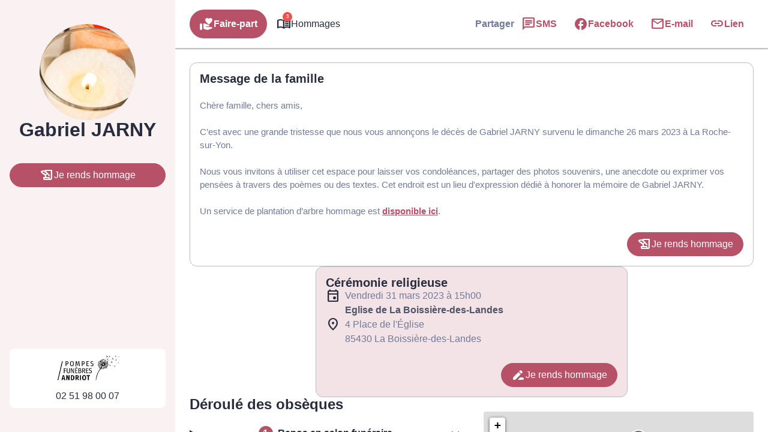

--- FILE ---
content_type: text/html; charset=UTF-8
request_url: https://avis-de-deces.pompesfunebresandriot.com/avis-de-deces/gabriel-jarny-la-roche-sur-yon-48a1c27a
body_size: 42999
content:
<meta name='robots' content='index, follow, max-image-preview:large, max-snippet:-1, max-video-preview:-1' />

	<!-- This site is optimized with the Yoast SEO plugin v26.5 - https://yoast.com/wordpress/plugins/seo/ -->
	<title>Avis de décès de Monsieur Gabriel JARNY - Pompes Funèbres Andriot - Aubigny - Belleville - Longeville - Vendée</title>
	<link rel="canonical" href="https://avis-de-deces.pompesfunebresandriot.com/avis-de-deces/gabriel-jarny-la-roche-sur-yon-48a1c27a" />
	<meta property="og:locale" content="fr_FR" />
	<meta property="og:type" content="article" />
	<meta property="og:title" content="Avis de décès de Monsieur Gabriel JARNY - Pompes Funèbres Andriot - Aubigny - Belleville - Longeville - Vendée" />
	<meta property="og:description" content="Avis de décès de Monsieur Gabriel JARNY paru le 29/03/2023 à La Roche-sur-Yon : retrouvez toutes les informations sur les funérailles." />
	<meta property="og:url" content="https://avis-de-deces.pompesfunebresandriot.com/avis-de-deces/gabriel-jarny-la-roche-sur-yon-48a1c27a" />
	<meta property="og:site_name" content="Pompes Funèbres Andriot - Aubigny - Belleville - Longeville - Vendée" />
<meta property="og:image:secure_url" content="https://avis-de-deces.pompesfunebresandriot.com/wp-content/plugins/simpli-wp-obituary/Widgets/CompanyWidgets/images/defunctPhoto/13.jpg" />
<meta property="og:image" content="http://avis-de-deces.pompesfunebresandriot.com/wp-content/plugins/simpli-wp-obituary/Widgets/CompanyWidgets/images/defunctPhoto/13.jpg" />
	<meta property="og:image" content="https://avis-de-deces.pompesfunebresandriot.com/wp-content/plugins/simpli-wp-obituary/Widgets/CompanyWidgets/images/defunctPhoto/13.jpg" />
	<meta name="twitter:card" content="summary_large_image" />
	<script type="application/ld+json" class="yoast-schema-graph">{"@context":"https://schema.org","@graph":[{"@type":"WebPage","@id":"https://avis-de-deces.pompesfunebresandriot.com/avis-de-deces/gabriel-jarny-la-roche-sur-yon-48a1c27a","url":"https://avis-de-deces.pompesfunebresandriot.com/avis-de-deces/gabriel-jarny-la-roche-sur-yon-48a1c27a","name":"Avis de décès de Monsieur Gabriel JARNY - Pompes Funèbres Andriot - Aubigny - Belleville - Longeville - Vendée","isPartOf":{"@id":"https://avis-de-deces.pompesfunebresandriot.com/#website"},"datePublished":"2023-03-28T22:00:00+00:00","breadcrumb":{"@id":"https://avis-de-deces.pompesfunebresandriot.com/avis-de-deces/gabriel-jarny-la-roche-sur-yon-48a1c27a#breadcrumb"},"inLanguage":"fr-FR","potentialAction":[{"@type":"ReadAction","target":["https://avis-de-deces.pompesfunebresandriot.com/avis-de-deces/gabriel-jarny-la-roche-sur-yon-48a1c27a"]}]},{"@type":"BreadcrumbList","@id":"https://avis-de-deces.pompesfunebresandriot.com/avis-de-deces/gabriel-jarny-la-roche-sur-yon-48a1c27a#breadcrumb","itemListElement":[{"@type":"ListItem","position":1,"name":"Accueil","item":"https://avis-de-deces.pompesfunebresandriot.com/"},{"@type":"ListItem","position":2,"name":"Avis de décès","item":"https://avis-de-deces.pompesfunebresandriot.com/avis-de-deces"},{"@type":"ListItem","position":3,"name":"Avis de décès de Monsieur Gabriel JARNY"}]},{"@type":"WebSite","@id":"https://avis-de-deces.pompesfunebresandriot.com/#website","url":"https://avis-de-deces.pompesfunebresandriot.com/","name":"Pompes Funèbres Andriot - Aubigny - Belleville - Longeville - Vendée","description":"L’agence Pompes Funèbres Andriot vous apporte son assistance pour vous aider à gérer la perte d’un proche. Elle intervient sur la commune d&#039;Aubigny et ses alentours 24h sur 24 et 7j sur 7, avec ou sans rendez-vous.","publisher":{"@id":"https://avis-de-deces.pompesfunebresandriot.com/#organization"},"potentialAction":[{"@type":"SearchAction","target":{"@type":"EntryPoint","urlTemplate":"https://avis-de-deces.pompesfunebresandriot.com/?s={search_term_string}"},"query-input":{"@type":"PropertyValueSpecification","valueRequired":true,"valueName":"search_term_string"}}],"inLanguage":"fr-FR"},{"@type":"Organization","@id":"https://avis-de-deces.pompesfunebresandriot.com/#organization","name":"Pompes Funèbres Andriot - Aubigny - Belleville - Longeville - Vendée","url":"https://avis-de-deces.pompesfunebresandriot.com/","logo":{"@type":"ImageObject","inLanguage":"fr-FR","@id":"https://avis-de-deces.pompesfunebresandriot.com/#/schema/logo/image/","url":"https://avis-de-deces.pompesfunebresandriot.com/wp-content/uploads/logo-andriot-original-e1658411325762.png","contentUrl":"https://avis-de-deces.pompesfunebresandriot.com/wp-content/uploads/logo-andriot-original-e1658411325762.png","width":400,"height":171,"caption":"Pompes Funèbres Andriot - Aubigny - Belleville - Longeville - Vendée"},"image":{"@id":"https://avis-de-deces.pompesfunebresandriot.com/#/schema/logo/image/"}}]}</script>
	<!-- / Yoast SEO plugin. -->


            <meta name="viewport"
                content="width=device-width, height=device-height, initial-scale=1, minimum-scale=1, maximum-scale=1, user-scalable=no" />
            <!-- ADD DATALAYER -->
            <script>
                dataLayer = [{
                    "mementoUuid": "39cab023-3cc9-489d-8370-e43748640f67",
                    "defunctUuid": "8453a0be-feed-4ad7-b501-cd3fa03089e2",
                    "version": "B",
                    "deliveryPlace": "delivery-anywhere",
                    "AdminModeFamily": "false",
                    "AdminModeFuneralAdvisor": "false",
                    "isSimplifia": "false",
                    "hoursSincePublication": 24576,
                    "hasDefunctBook": "false",
                    "hasFlowers": "true",
                    "hasTree": "true",
                    "isBeforeCeremony": "false"
                }];
            </script>
            <link rel='dns-prefetch' href='//ajax.googleapis.com' />
<link rel='dns-prefetch' href='//cdnjs.cloudflare.com' />
<link rel='dns-prefetch' href='//unpkg.com' />
<link rel='dns-prefetch' href='//cdn.jsdelivr.net' />
<link rel='dns-prefetch' href='//fonts.googleapis.com' />
<!-- Google Tag Manager -->
<script>(function(w,d,s,l,i){w[l]=w[l]||[];w[l].push({'gtm.start':
new Date().getTime(),event:'gtm.js'});var f=d.getElementsByTagName(s)[0],
j=d.createElement(s),dl=l!='dataLayer'?'&l='+l:'';j.async=true;j.src=
'https://www.googletagmanager.com/gtm.js?id='+i+dl;f.parentNode.insertBefore(j,f);
})(window,document,'script','dataLayer','GTM-5BC7L7G');if(typeof gtag != 'function'){function gtag(){dataLayer.push(arguments)}};
</script>
<!-- End Google Tag Manager -->
<style id='wp-img-auto-sizes-contain-inline-css' type='text/css'>
img:is([sizes=auto i],[sizes^="auto," i]){contain-intrinsic-size:3000px 1500px}
/*# sourceURL=wp-img-auto-sizes-contain-inline-css */
</style>
<link rel='stylesheet' id='fh-style-css' href='https://avis-de-deces.pompesfunebresandriot.com/wp-content/themes/simpli-wp-theme-funeralhome/style.css?ver=1767708552' type='text/css' media='all' />
<style id='classic-theme-styles-inline-css' type='text/css'>
/*! This file is auto-generated */
.wp-block-button__link{color:#fff;background-color:#32373c;border-radius:9999px;box-shadow:none;text-decoration:none;padding:calc(.667em + 2px) calc(1.333em + 2px);font-size:1.125em}.wp-block-file__button{background:#32373c;color:#fff;text-decoration:none}
/*# sourceURL=/wp-includes/css/classic-themes.min.css */
</style>
<style id='smp-smp-list-obituaries-style-inline-css' type='text/css'>
.smp-table-obituaries{background:var(--smp-white);border-spacing:0;overflow:hidden;width:100%}.smp-table-obituaries__row{align-self:stretch;border-bottom:1px solid var(--smp-grey-100);display:flex;flex:1 0 0;flex-direction:column;gap:24px;padding:24px 16px;width:100%}.smp-table-obituaries__row:last-of-type{border-bottom:unset}.smp-table-obituaries__row td{padding:0}.smp-table-obituaries__row__defunct{display:flex;flex-direction:column;flex-grow:1;flex-shrink:0;gap:24px}.smp-table-obituaries__row__defunct__info{align-items:center;display:flex;flex-direction:row;gap:16px}.smp-table-obituaries__row__defunct__info>img{height:80px;-o-object-fit:cover;object-fit:cover;width:80px}.smp-table-obituaries__row__defunct__details>a,.smp-table-obituaries__row__defunct__details>span{display:flex;flex-direction:column;gap:8px}.smp-table-obituaries__row__defunct__details>.smp-table-obituaries__row__defunct__date{display:none}.smp-table-obituaries__row__city{color:var(--smp-grey-500)}.smp-table-obituaries__row__city:empty{display:none}.smp-table-obituaries__row__city>span{vertical-align:middle}.smp-table-obituaries__row__city>.obflink,.smp-table-obituaries__row__city>a{color:var(--smp-grey-500);vertical-align:middle}.smp-table-obituaries__row__city>.obflink:hover,.smp-table-obituaries__row__city>a:hover{text-decoration:underline}@media screen and (min-width:576px){.smp-table-obituaries .smp-table-obituaries__row{align-items:center;display:grid;grid-template-columns:auto auto}.smp-table-obituaries .smp-table-obituaries__row__city{padding-top:45px}.smp-table-obituaries .smp-table-obituaries__row__action{grid-column:span 2}}@media screen and (min-width:992px){.smp-table-obituaries .smp-table-obituaries__row{display:table-row}.smp-table-obituaries .smp-table-obituaries__row:not(:last-of-type) td{border-bottom:1px solid var(--smp-grey-100)}.smp-table-obituaries .smp-table-obituaries__row:hover{background:var(--smp-primary-color-96)!important}.smp-table-obituaries .smp-table-obituaries__row__city{min-width:320px;padding:0 24px}.smp-table-obituaries .smp-table-obituaries__row__city:empty{display:table-cell}.smp-table-obituaries .smp-table-obituaries__row__defunct{display:table-cell;gap:4px;padding:0}.smp-table-obituaries .smp-table-obituaries__row__defunct__info{gap:24px}.smp-table-obituaries .smp-table-obituaries__row__defunct__info>img{height:80px;padding:4px 0 4px 4px;width:80px}.smp-table-obituaries .smp-table-obituaries__row__defunct:not(.smp-table-obituaries .smp-table-obituaries__row__defunct--show-picture)>.smp-table-obituaries__row__defunct__date{display:block}.smp-table-obituaries .smp-table-obituaries__row__defunct--show-picture>.smp-table-obituaries__row__defunct__date,.smp-table-obituaries .smp-table-obituaries__row__defunct:not(.smp-table-obituaries .smp-table-obituaries__row__defunct--show-picture) .smp-table-obituaries__row__defunct__details .smp-table-obituaries__row__defunct__date{display:none}.smp-table-obituaries .smp-table-obituaries__row__defunct--show-picture .smp-table-obituaries__row__defunct__details .smp-table-obituaries__row__defunct__date{display:block}.smp-table-obituaries .smp-table-obituaries__row__action{padding:12px 24px 12px 0}.smp-table-obituaries .smp-table-obituaries__row__defunct__details>a,.smp-table-obituaries .smp-table-obituaries__row__defunct__details>span{flex-direction:row}}.smp-table-obituaries .visually-hidden{height:1px;left:-10000px;overflow:hidden;position:absolute;top:auto;width:1px}.smpListObituariesMode_2.smp-table-obituaries{background:unset;border-collapse:separate;border-spacing:0 24px}.smpListObituariesMode_2.smp-table-obituaries .smp-table-obituaries__row{background:var(--smp-white);border-bottom:unset}.smpListObituariesMode_2.smp-table-obituaries .smp-table-obituaries__row:not(:last-of-type){margin-bottom:24px}.smpListObituariesMode_2.smp-table-obituaries .smp-table-obituaries__row td{border-bottom:unset}.smpListObituariesMode_2.smp-table-obituaries .smp-table-obituaries__row__defunct__info>img{padding:0}

/*# sourceURL=https://avis-de-deces.pompesfunebresandriot.com/wp-content/plugins/simpli-wp-obituary/build/blocks/common/smp-list-obituaries/style-index.css */
</style>
<link rel='stylesheet' id='google-material-icons-css' href='https://fonts.googleapis.com/icon?family=Material+Icons+Round%7CMaterial+Icons+Outlined%7CMaterial+Symbols+Outlined%7CMaterial+Symbols+Rounded&#038;ver=2ac6393c848f5e0511aee09def5d8a3e' type='text/css' media='all' />
<link rel='stylesheet' id='smp-hero-smp-hero-style-css' href='https://avis-de-deces.pompesfunebresandriot.com/wp-content/plugins/simpli-wp-obituary/build/blocks/common/smp-hero/style-index.css?ver=0.1.6' type='text/css' media='all' />
<style id='smp-smp-modal-style-inline-css' type='text/css'>
body.smp-no-scroll{overflow:hidden}.smp-modal{background:#fff;border:unset;border-radius:var(--smp-modal-border-radius,0);box-shadow:0 24px 38px 3px rgba(0,0,0,.14),0 9px 46px 8px rgba(0,0,0,.12),0 11px 15px -7px rgba(0,0,0,.2);margin:auto!important;max-width:unset;overflow-y:auto;padding:var(--smp-modal-padding,24px);will-change:top,opacity}.smp-modal[open]{animation:fadein .1s ease-in forwards}.smp-modal .smp-form{padding-bottom:60px}@keyframes fadein{0%{opacity:0;transform:translateY(20px)}to{opacity:1;transform:translateY(0)}}.smp-modal .smp-modal--small{width:328px}.smp-modal .smp-modal-header{align-items:center;display:flex;flex-direction:row-reverse;gap:8px;justify-content:space-between;margin-bottom:16px}.smp-modal .smp-modal-header i{font-size:24px}.smp-modal .smp-modal .smp-modal-content{margin:0 auto;max-height:100%;padding:0;width:100%}.smp-modal .smp-modal-content-body{position:relative}.smp-modal__close{cursor:pointer;padding:8px}.smp-modal .smp-modal-title,.smp-modal__close{color:var(--smp-grey-500)}.smp-modal::backdrop{background-color:rgba(0,0,0,.3)}@media only screen and (min-width:992px){.smp-modal .smp-form{padding-bottom:0}}

/*# sourceURL=https://avis-de-deces.pompesfunebresandriot.com/wp-content/plugins/simpli-wp-obituary/build/blocks/common/smp-modal/style-index.css */
</style>
<style id='smp-smp-rating-star-style-inline-css' type='text/css'>
.smp-rating{color:#fba933;display:flex;flex-direction:row;gap:4px}

/*# sourceURL=https://avis-de-deces.pompesfunebresandriot.com/wp-content/plugins/simpli-wp-obituary/build/blocks/common/smp-rating-star/style-index.css */
</style>
<link rel='stylesheet' id='smp-smp-accordeon-style-css' href='https://avis-de-deces.pompesfunebresandriot.com/wp-content/plugins/simpli-wp-obituary/build/blocks/common/smp-accordeon/style-index.css?ver=0.1.1' type='text/css' media='all' />
<style id='smp-smp-carrousel-style-inline-css' type='text/css'>
.smp-carrousel{align-items:center;background-color:unset!important;display:flex;flex-direction:column;gap:8px;width:100%}.smp-carrousel__slider__wrapper{align-items:center;display:flex;flex-direction:row;gap:var(--smp-spacing-4);width:100%}.smp-carrousel__slider__container{overflow:hidden;position:relative;width:100%}.smp-carrousel__slider{display:flex;transition:transform .5s ease-in-out}.smp-carrousel__next,.smp-carrousel__prev{align-items:center;background:var(--smp-grey-50);border-radius:50%;color:var(--smp-grey-500);cursor:pointer;display:flex;height:var(--smp-spacing-6);justify-content:center;width:var(--smp-spacing-6)}.smp-carrousel__next:hover,.smp-carrousel__prev:hover{background:var(--smp-grey-100);color:var(--smp-grey-700)}.smp-carrousel[data-smp-carrousel-action-over=false].smp-carrousel .smp-carrousel__item{padding:var(--smp-spacing-2)}.smp-carrousel__status{display:flex;flex-direction:row;gap:8px;justify-content:center}.smp-carrousel__status__dot{background-color:var(--smp-grey-100);border-radius:50%;cursor:pointer;height:6px;width:6px}.smp-carrousel__status__dot.active{background-color:var(--smp-grey-500)}.smp-carrousel[data-smp-carrousel-action-over=true].smp-carrousel{position:relative}.smp-carrousel[data-smp-carrousel-action-over=true].smp-carrousel .smp-carrousel__status{bottom:4px;position:absolute}.smp-carrousel[data-smp-carrousel-action-over=true].smp-carrousel .smp-carrousel__prev{left:4px;position:absolute;z-index:1}.smp-carrousel[data-smp-carrousel-action-over=true].smp-carrousel .smp-carrousel__next{position:absolute;right:4px;z-index:1}.smp-carrousel[data-smp-carrousel-items="1"].smp-carrousel .smp-carrousel__item{min-width:100%}.smp-carrousel[data-smp-carrousel-items="2"].smp-carrousel .smp-carrousel__item{min-width:50%}.smp-carrousel[data-smp-carrousel-items="3"].smp-carrousel .smp-carrousel__item{min-width:33%}.smp-carrousel[data-smp-carrousel-items="3"].smp-carrousel .smp-carrousel__item:nth-of-type(3n){min-width:34%}@media screen and (min-width:992px){.smp-carrousel[data-smp-carrousel-items-desktop="1"].smp-carrousel .smp-carrousel__item{min-width:100%}.smp-carrousel[data-smp-carrousel-items-desktop="2"].smp-carrousel .smp-carrousel__item{min-width:50%}.smp-carrousel[data-smp-carrousel-items-desktop="3"].smp-carrousel .smp-carrousel__item{min-width:33%}.smp-carrousel[data-smp-carrousel-items-desktop="3"].smp-carrousel .smp-carrousel__item:nth-of-type(3n){min-width:34%}}.smp-carrousel--smpCarrouselMode_2 .smp-carrousel__status{align-items:center}.smp-carrousel--smpCarrouselMode_2 .smp-carrousel__status__dot.active{background-color:var(--smp-black)}.smp-carrousel--smpCarrouselMode_2 .smp-carrousel__status .smp-carrousel__prev{margin-right:var(--smp-spacing-1)}.smp-carrousel--smpCarrouselMode_2 .smp-carrousel__status .smp-carrousel__next{margin-left:var(--smp-spacing-1)}.smp-carrousel--smpCarrouselMode_2 .smp-carrousel__status .smp-carrousel__next,.smp-carrousel--smpCarrouselMode_2 .smp-carrousel__status .smp-carrousel__prev{background:unset;border:1px solid var(--smp-black);border-radius:50%;color:var(--smp-black);height:34px;padding:var(--smp-spacing-2);width:34px}@media screen and (min-width:992px){.smp-carrousel--smpCarrouselMode_2 .smp-carrousel__status .smp-carrousel__next,.smp-carrousel--smpCarrouselMode_2 .smp-carrousel__status .smp-carrousel__prev{border:unset;padding:var(--smp-spacing-1)}}.smp-carrousel--smpCarrouselMode_3 .smp-carrousel__status__dot.active{background-color:var(--smp-black)}.smp-carrousel--smpCarrouselMode_3 .smp-carrousel__slider__wrapper{gap:var(--smp-spacing-4)}.smp-carrousel--smpCarrouselMode_3 .smp-carrousel__next,.smp-carrousel--smpCarrouselMode_3 .smp-carrousel__prev{background-color:var(--smp-grey-25);color:var(--smp-black);display:none;flex-shrink:0;height:34px;padding:var(--smp-spacing-2);width:34px}@media screen and (min-width:992px){.smp-carrousel--smpCarrouselMode_3 .smp-carrousel__next,.smp-carrousel--smpCarrouselMode_3 .smp-carrousel__prev{display:flex}}

/*# sourceURL=https://avis-de-deces.pompesfunebresandriot.com/wp-content/plugins/simpli-wp-obituary/build/blocks/common/smp-carrousel/style-index.css */
</style>
<link rel='stylesheet' id='smp-google-reviews-smp-google-reviews-style-css' href='https://avis-de-deces.pompesfunebresandriot.com/wp-content/plugins/simpli-wp-obituary/build/blocks/common/smp-google-reviews/style-index.css?ver=0.1.1' type='text/css' media='all' />
<link rel='stylesheet' id='leaflet-css' href='https://cdnjs.cloudflare.com/ajax/libs/leaflet/1.6.0/leaflet.css?ver=2ac6393c848f5e0511aee09def5d8a3e#deferload' type='text/css' media='all' />
<link rel='stylesheet' id='leaflet-gesture-handling-css' href='https://unpkg.com/leaflet-gesture-handling/dist/leaflet-gesture-handling.css?ver=2ac6393c848f5e0511aee09def5d8a3e#deferload' type='text/css' media='all' />
<style id='smp-company-smp-single-organization-card-style-inline-css' type='text/css'>
.smp-single-organization-card{color:var(--smp-black);overflow:hidden;padding:0!important}.smp-single-organization-card__container{display:flex;flex-direction:column;width:100%}@media only screen and (min-width:992px){.smp-single-organization-card__container{flex-direction:row}}.smp-single-organization-card__content{align-content:start;display:grid;gap:var(--smp-spacing-6);padding:var(--smp-spacing-6);text-align:left;width:100%}.smp-single-organization-card__content__header{display:flex;flex-direction:column;gap:var(--smp-spacing-2)}.smp-single-organization-card__content__details{align-items:flex-start;display:flex;flex-direction:column;gap:var(--smp-spacing-6)}.smp-single-organization-card__content__rating{align-items:center;display:flex;flex-direction:row;gap:var(--smp-spacing-2)}.smp-single-organization-card__content__rating .smp-review-count{color:var(--smp-grey-600)}.smp-single-organization-card__content .smp-single-organization-card__content__address,.smp-single-organization-card__content .smp-single-organization-card__content__phone{align-items:flex-start;color:var(--smp-black);display:inline-flex;flex-direction:row;gap:var(--smp-spacing-2)}.smp-single-organization-card__content .smp-single-organization-card__content__address:hover,.smp-single-organization-card__content .smp-single-organization-card__content__phone:hover{background:var(--smp-grey-100)}.smp-single-organization-card .smp-single-organization-card__hours,.smp-single-organization-card .smp-single-organization-card__registration-number{display:flex;flex-direction:row;gap:var(--smp-spacing-2)}.smp-single-organization-card .smp-single-organization-card__hours__open,.smp-single-organization-card .smp-single-organization-card__registration-number__open{color:var(--smp-green-300)}.smp-single-organization-card .smp-single-organization-card__hours__closed__text,.smp-single-organization-card .smp-single-organization-card__registration-number__closed__text{color:var(--smp-orange-700)}.smp-single-organization-card .smp-single-organization-card__hours__schedule,.smp-single-organization-card .smp-single-organization-card__registration-number__schedule{display:flex;flex-direction:column}.smp-single-organization-card .smp-single-organization-card__hours__info,.smp-single-organization-card .smp-single-organization-card__hours__schedule__day,.smp-single-organization-card .smp-single-organization-card__registration-number__info,.smp-single-organization-card .smp-single-organization-card__registration-number__schedule__day{color:var(--smp-grey-600)}.smp-single-organization-card__map{height:300px;position:relative;width:100%}@media only screen and (min-width:992px){.smp-single-organization-card__map{height:unset;min-height:400px;width:50%}}.smp-single-organization-card__map>.smp-map{height:100%;left:0;position:relative;top:0;width:100%;z-index:1}.smp-single-organization-card__map__direction{position:absolute;right:var(--smp-spacing-3);top:var(--smp-spacing-3);z-index:2}@media only screen and (min-width:992px){[data-is-funeral-planner=false].smp-single-organization-card .smp-single-organization-card__content{width:50%}}.smpSingleOrganizationCardMode_1 .smp-single-organization-card__content__header,.smpSingleOrganizationCardMode_2 .smp-single-organization-card__content__header{border-bottom:1px solid var(--smp-grey-100);padding-bottom:var(--smp-spacing-6)}.smpSingleOrganizationCardMode_2 .smp-single-organization-card__content,.smpSingleOrganizationCardMode_3 .smp-single-organization-card__content{width:100%!important}@media only screen and (min-width:992px){.smpSingleOrganizationCardMode_3 .smp-single-organization-card__content{grid-template-columns:1fr 1fr 1fr}.smpSingleOrganizationCardMode_3 .smp-single-organization-card__content__header{border-right:1px solid var(--smp-grey-100);padding-right:var(--smp-spacing-6)}}.smpSingleOrganizationCardMode_3 .smp-single-organization-card__content__phone__info{margin-top:var(--smp-spacing-1);padding-left:calc(var(--smp-spacing-6) + var(--smp-spacing-1))}.smpSingleOrganizationCardMode_4 .smp-single-organization-card__content{padding:var(--smp-spacing-6) 0}@media only screen and (min-width:992px){.smpSingleOrganizationCardMode_4 .smp-single-organization-card__content{padding:var(--smp-spacing-6) var(--smp-spacing-6) var(--smp-spacing-6) 0}}.smpSingleOrganizationCardMode_4 .smp-single-organization-card__content__phone__info{margin-top:var(--smp-spacing-1);padding-left:calc(var(--smp-spacing-6) + var(--smp-spacing-1))}.smpSingleOrganizationCardMode_4 .smp-single-organization-card__picture{overflow:hidden;width:100%}@media only screen and (min-width:992px){.smpSingleOrganizationCardMode_4 .smp-single-organization-card__picture{width:50%}}.smpSingleOrganizationCardMode_4 .smp-single-organization-card__picture img{height:auto;max-height:450px;-o-object-fit:cover;object-fit:cover;width:100%}@media only screen and (min-width:992px){.smpSingleOrganizationCardMode_4 .smp-single-organization-card__picture img{height:100%;max-height:unset}}

/*# sourceURL=https://avis-de-deces.pompesfunebresandriot.com/wp-content/plugins/simpli-wp-obituary/build/blocks/company/smp-single-organization-card/style-index.css */
</style>
<link rel='stylesheet' id='smp-company-smp-list-organization-card-style-css' href='https://avis-de-deces.pompesfunebresandriot.com/wp-content/plugins/simpli-wp-obituary/build/blocks/company/smp-list-organization-card/style-index.css?ver=0.1.3' type='text/css' media='all' />
<style id='smp-smp-organization-card-wrapper-style-inline-css' type='text/css'>
.smp-organization-card-wrapper{overflow:hidden}

/*# sourceURL=https://avis-de-deces.pompesfunebresandriot.com/wp-content/plugins/simpli-wp-obituary/build/blocks/company/smp-organization-card-wrapper/style-index.css */
</style>
<style id='smp-smp-card-aat-style-inline-css' type='text/css'>
.smp-card-aat{background-color:var(--smp-white);color:var(--smp-grey-700);display:flex;flex-direction:column-reverse;overflow:hidden}.smp-card-aat__text{align-items:flex-start;display:flex;flex:1 0 0;flex-direction:column;gap:16px;padding:40px 16px}.smp-card-aat .smp-card-aat__list{list-style:disc;margin:0;padding-left:18px}.smp-card-aat .smp-card-aat__list li{list-style:disc}.smp-card-aat__image{-o-object-fit:cover;object-fit:cover}.smp-card-aat--elementor h2{font-size:24px;font-weight:400;margin:0}.smp-card-aat--elementor p{margin:0}@media screen and (min-width:768px){.smp-card-aat{flex-direction:row}.smp-card-aat__text{padding:40px}.smp-card-aat .smp-card-aat__image{max-width:400px}}

/*# sourceURL=https://avis-de-deces.pompesfunebresandriot.com/wp-content/plugins/simpli-wp-obituary/build/blocks/company/smp-card-aat/style-index.css */
</style>
<link rel='stylesheet' id='fontawesome-css' href='https://cdnjs.cloudflare.com/ajax/libs/font-awesome/6.2.0/css/all.min.css?ver=2ac6393c848f5e0511aee09def5d8a3e#asyncload' type='text/css' media='all' />
<style id='smp-smp-form-style-inline-css' type='text/css'>
.smp-form{display:flex;flex-direction:column;gap:8px;margin:0}.smp-form__actions{display:flex;justify-content:center}.smp-input:not(.smp-input--switch){background:var(--smp-grey-50);border-radius:4px 4px 0 0;color:var(--smp-dark-grey-900);padding:16px 16px 0}.smp-input__container{line-height:100%;position:relative}.smp-input{margin-bottom:16px}.smp-input,.wp-block-smp-smp-input .smp-input__container,.wp-block-smp-smp-textarea .smp-input__container{position:relative}.wp-block-smp-smp-textarea .smp-input__container{padding-top:11px}.wp-block-smp-smp-input .character-counter,.wp-block-smp-smp-textarea .character-counter{color:var(--smp-grey-500);font-size:12px;padding-top:4px;position:absolute;right:0;top:100%}div.smp-input.wp-block-smp-smp-textarea textarea.smp-input__textarea{min-height:145px}.smp-input .smp-input__label{color:var(--smp-grey-500);cursor:text;font-size:16px;font-weight:400;left:0;line-height:150%;position:absolute;text-align:initial;top:0;transform:translateY(12px);transform-origin:0 100%;transition:transform .2s ease-out,color .2s ease-out}.smp-input .smp-input__label.smp-input__label--active,.smp-input .smp-input__label.smp-input__label--always-active{transform:translateY(-14px) scale(.8);transform-origin:0 0}.smp-form div.smp-input .smp-chips .smp-input__input,.smp-form div.smp-input input.smp-input__input,.smp-form div.smp-input select.smp-input__input--select{background-color:transparent;border:none;border-radius:0;font-size:16px;height:3rem;outline:none}.smp-form div.smp-input .smp-chips .smp-input__input,.smp-form div.smp-input input.smp-input__input,.smp-form div.smp-input select.smp-input__input--select,.smp-form div.smp-input textarea.smp-input__textarea{background:transparent;border-bottom:1px solid var(--smp-grey-500);box-shadow:unset!important;color:#2b2f3b;font-family:-apple-system,BlinkMacSystemFont,Segoe UI,Roboto,Oxygen-Sans,Ubuntu,Cantarell,Helvetica Neue,sans-serif;font-size:16px;font-weight:600;line-height:150%;margin:0 -16px;max-width:unset!important;opacity:1;padding:0 16px!important;touch-action:manipulation;width:calc(100% + 32px)!important}div.smp-input input.smp-input__input::-moz-placeholder,div.smp-input textarea.smp-input__textarea::-moz-placeholder{color:#99a0b3;font-weight:400}div.smp-input input.smp-input__input::placeholder,div.smp-input textarea.smp-input__textarea::placeholder{color:#99a0b3;font-weight:400}.smp-switch>label{cursor:pointer}.smp-input__container .character-counter{bottom:0;font-size:12px;position:absolute;right:0}div.smp-input input.smp-input__input.smp-invalid,div.smp-input textarea.smp-input__textarea.smp-invalid{border-bottom:2px solid var(--smp-red-error)!important}div.smp-input textarea,div.smp-input textarea:focus,div.smp-input textarea:focus-visible{border:unset;outline:unset}.smp-input-error-description{background:var(--smp-white);color:#dd3a39;font-size:12px;font-weight:600;line-height:125%;margin:0 -16px -23px;padding:4px 70px 4px 16px}.smp-input input.smp-input__input:focus,.smp-input textarea.smp-input__textarea:focus{border-bottom:2px solid #007e6d!important}div.smp-input textarea.smp-input__textarea{min-height:90px;resize:vertical}div.smp-input textarea.smp-input__textarea[name=message]{min-height:144px}.smp-input-chips .smp-chips{margin-bottom:0}.smp-input-chips .choices{overflow:visible;width:calc(100% + 32px)}.smp-input-chips .choices__list:not(:empty){margin-top:8px}.smp-input-chips .choices .choices__input{display:block;margin:0 -16px;padding:0 16px;width:calc(100% + 32px)!important}.smp-input-chips .choices__list.choices__list--dropdown{display:none!important}.smp-input-chips .smp-container-inner{display:grid}.smp-input-chips .smp-container-inner .smp-input-error-description{grid-row:3}.smp-loader-dual-ring{color:var(--smp-white)}.smp-loader-dual-ring,.smp-loader-dual-ring:after{box-sizing:border-box}.smp-loader-dual-ring{display:inline-block;height:16px;width:16px}.smp-loader-dual-ring:after{animation:smp-loader-dual-ring 1.2s linear infinite;border-color:currentcolor transparent;border-radius:50%;border-style:solid;border-width:3px;content:" ";display:block;height:24px;width:24px}@keyframes smp-loader-dual-ring{0%{transform:rotate(0deg)}to{transform:rotate(1turn)}}.smp-input.smp-input--switch input[type=checkbox]{display:none}.smp-input.smp-input--switch .smp-lever{background-color:rgba(0,0,0,.38);border-radius:15px;content:"";display:inline-block;height:14px;margin:0 12px 0 0;min-width:35px;position:relative;transition:background .3s ease;vertical-align:middle;width:36px}.smp-input.smp-input--switch .smp-lever:after,.smp-input.smp-input--switch .smp-lever:before{border-radius:50%;content:"";display:inline-block;height:20px;left:0;position:absolute;top:-3px;transition:left .3s ease,background .3s ease,box-shadow .1s ease,transform .1s ease;width:20px}.smp-input.smp-input--switch .smp-lever:before{background-color:rgba(38,166,154,.15)}.smp-input.smp-input--switch .smp-lever:after{background-color:#f1f1f1;box-shadow:0 3px 1px -2px rgba(0,0,0,.2),0 2px 2px 0 rgba(0,0,0,.14),0 1px 5px 0 rgba(0,0,0,.12)}input[type=checkbox]:checked:not(:disabled).tabbed:focus~.smp-lever:before,input[type=checkbox]:checked:not(:disabled)~.smp-lever:active:before{background-color:rgba(38,166,154,.15);transform:scale(2.4)}input[type=checkbox]:not(:disabled).tabbed:focus~.smp-lever:before,input[type=checkbox]:not(:disabled)~.smp-lever:active:before{background-color:rgba(0,0,0,.08);transform:scale(2.4)}.switch input[type=checkbox][disabled]+.smp-lever{background-color:rgba(0,0,0,.12);cursor:default}.smp-input.smp-input--switch input[type=checkbox][disabled]+.smp-lever:after,.smp-input.smp-input--switch input[type=checkbox][disabled]:checked+.smp-lever:after{background-color:#949494}.smp-input.smp-input--switch input[type=checkbox]:checked+.smp-lever:after,.smp-input.smp-input--switch input[type=checkbox]:checked+.smp-lever:before{left:18px}.smp-input.smp-input--switch input[type=checkbox]:checked+.smp-lever{background-color:var(--smp-primary-color-hover)}.smp-input.smp-input--switch input[type=checkbox]:checked+.smp-lever:after{background-color:var(--smp-primary-color)}.smp-input .smp-input__info{background:var(--smp-white);font-size:12px;font-weight:400;line-height:125%;margin:0 -16px;padding:4px 16px 0}.smp-input--select .smp-input__input--select{-webkit-appearance:none;-moz-appearance:none;appearance:none;background:url("data:image/svg+xml;charset=US-ASCII,%3Csvg%20width%3D%2220%22%20height%3D%2220%22%20xmlns%3D%22http%3A%2F%2Fwww.w3.org%2F2000%2Fsvg%22%3E%3Cpath%20d%3D%22M5%206l5%205%205-5%202%201-7%207-7-7%202-1z%22%20fill%3D%22%23555%22%2F%3E%3C%2Fsvg%3E") no-repeat right 16px top 55%!important}.smp-toast{align-items:center;animation:slideIn .3s ease;background-color:#333;border-radius:4px;box-shadow:0 3px 6px rgba(0,0,0,.2);color:#fff;display:flex;justify-content:space-between;min-width:250px;padding:12px 24px;position:fixed;right:20px;top:110px;z-index:1001}.smp-toast--success{background-color:#4caf50}.smp-toast--error{background-color:#f44336}.smp-toast--warning{background-color:#ff9800}.smp-toast__close-btn{background:none;border:none;color:#fff;cursor:pointer;font-size:18px;margin-left:10px;padding:0 5px}.smp-toast.hiding{animation:fadeOut .5s ease forwards}@keyframes slideIn{0%{opacity:0;transform:translateX(100%)}to{opacity:1;transform:translateX(0)}}@keyframes fadeOut{to{opacity:0}}

/*# sourceURL=https://avis-de-deces.pompesfunebresandriot.com/wp-content/plugins/simpli-wp-obituary/build/blocks/common/smp-form/style-index.css */
</style>
<style id='smp-smp-input-chips-style-inline-css' type='text/css'>


/*# sourceURL=https://avis-de-deces.pompesfunebresandriot.com/wp-content/plugins/simpli-wp-obituary/build/blocks/common/smp-input-chips/style-index.css */
</style>
<link rel='stylesheet' id='choices-css' href='https://cdn.jsdelivr.net/npm/choices.js/public/assets/styles/choices.min.css?ver=2ac6393c848f5e0511aee09def5d8a3e' type='text/css' media='all' />
<style id='smp-smp-input-date-style-inline-css' type='text/css'>
.smp-input-date input[type=date]{cursor:text}.smp-input-date input[type=date]::-webkit-calendar-picker-indicator{background:url("data:image/svg+xml;charset=utf-8,%3Csvg xmlns=%27http://www.w3.org/2000/svg%27 width=%2724%27 height=%2724%27 fill=%27%236E7790%27 viewBox=%270 -960 960 960%27%3E%3Cpath d=%27M580-240q-42 0-71-29t-29-71 29-71 71-29 71 29 29 71-29 71-71 29M200-80q-33 0-56.5-23.5T120-160v-560q0-33 23.5-56.5T200-800h40v-80h80v80h320v-80h80v80h40q33 0 56.5 23.5T840-720v560q0 33-23.5 56.5T760-80zm0-80h560v-400H200zm0-480h560v-80H200zm0 0v-80z%27/%3E%3C/svg%3E");background-position-x:right!important;background-position-y:-2px!important;background-repeat:no-repeat!important;cursor:pointer;width:calc(100% - 105px)}

/*# sourceURL=https://avis-de-deces.pompesfunebresandriot.com/wp-content/plugins/simpli-wp-obituary/build/blocks/common/smp-input-date/style-index.css */
</style>
<style id='smp-smp-input-time-style-inline-css' type='text/css'>
.smp-input-time input[type=time]{cursor:text}.smp-input-time input[type=time]::-webkit-calendar-picker-indicator{background:url("data:image/svg+xml;charset=utf-8,%3Csvg xmlns=%27http://www.w3.org/2000/svg%27 width=%2724%27 height=%2724%27 fill=%27%236E7790%27 viewBox=%270 -960 960 960%27%3E%3Cpath d=%27m612-292 56-56-148-148v-184h-80v216zM480-80q-83 0-156-31.5T197-197t-85.5-127T80-480t31.5-156T197-763t127-85.5T480-880t156 31.5T763-763t85.5 127T880-480t-31.5 156T763-197t-127 85.5T480-80m0-80q133 0 226.5-93.5T800-480t-93.5-226.5T480-800t-226.5 93.5T160-480t93.5 226.5T480-160%27/%3E%3C/svg%3E");background-position-x:right!important;background-repeat:no-repeat!important;cursor:pointer;width:calc(100% - 65px)}

/*# sourceURL=https://avis-de-deces.pompesfunebresandriot.com/wp-content/plugins/simpli-wp-obituary/build/blocks/common/smp-input-time/style-index.css */
</style>
<style id='smp-smp-input-address-style-inline-css' type='text/css'>
.smp-input-address .smp-input__suggestion-wrapper{overflow:visible}.smp-input-address__locality{align-content:flex-start;align-items:flex-start;align-self:stretch;display:flex;flex-wrap:wrap;gap:16px 8px;margin-top:16px}.smp-input-address__locality .smp-input-address__locality__zipcode{padding:16px 0 0 16px;width:120px}.smp-input-address__locality__city,.smp-input-address__locality__country{flex:1 0 0;min-width:200px}.smp-input-address .smp-input__input[name=streetLine]:focus~.smp-input__container__suggestions{display:flex}.smp-input-address .smp-input__container__suggestions{background:var(--smp-white);box-shadow:0 4px 16px 0 rgba(0,0,0,.2);display:none;flex-direction:column;gap:4px;margin:0 -16px;position:absolute;text-transform:capitalize;width:calc(100% + 32px);z-index:1100}.smp-input-address .smp-input__container__suggestions--open{display:flex}.smp-input-address .smp-input__container__suggestions span{color:var(--smp-dark-grey-900);cursor:pointer;overflow:hidden;padding:8px 12px;text-overflow:ellipsis;white-space:nowrap}.smp-input-address .smp-input__container__suggestions span:focus,.smp-input-address .smp-input__container__suggestions span:hover{background:var(--smp-grey-50)}

/*# sourceURL=https://avis-de-deces.pompesfunebresandriot.com/wp-content/plugins/simpli-wp-obituary/build/blocks/common/smp-input-address/style-index.css */
</style>
<style id='smp-smp-input-city-style-inline-css' type='text/css'>
.smp-input-city.wp-block-smp-smp-input-city>.smp-input__suggestion-wrapper{overflow:visible}.smp-input-city .smp-input__input:focus~.smp-input__container__suggestions{display:flex}.smp-input-city .smp-input__container__suggestions{background:var(--smp-white);box-shadow:0 4px 16px 0 rgba(0,0,0,.2);display:none;flex-direction:column;gap:4px;margin:0 -16px;position:absolute;text-transform:capitalize;width:calc(100% + 32px);z-index:1100}.smp-input-city .smp-input__container__suggestions--open{display:flex}.smp-input-city .smp-input__container__suggestions span{color:var(--smp-dark-grey-900);cursor:pointer;overflow:hidden;padding:8px 12px;text-overflow:ellipsis;white-space:nowrap}.smp-input-city .smp-input__container__suggestions span:focus,.smp-input-city .smp-input__container__suggestions span:hover{background:var(--smp-grey-50)}

/*# sourceURL=https://avis-de-deces.pompesfunebresandriot.com/wp-content/plugins/simpli-wp-obituary/build/blocks/common/smp-input-city/style-index.css */
</style>
<style id='smp-smp-input-phone-style-inline-css' type='text/css'>
.smp-input-phone{overflow:visible!important}.smp-input-phone .iti{height:46px;width:100%}.smp-input-phone .iti input[type=tel].smp-input__input{padding:0 16px 0 64px!important;width:calc(100% + 32px)!important}.smp-input-phone .iti .iti__dropdown-content{max-width:400px!important}.smp-input-phone label.smp-input__label{left:48px;transform:translateY(-14px) scale(.8);transform-origin:0 0}

/*# sourceURL=https://avis-de-deces.pompesfunebresandriot.com/wp-content/plugins/simpli-wp-obituary/build/blocks/common/smp-input-phone/style-index.css */
</style>
<link rel='stylesheet' id='intl-tel-input-css' href='https://cdn.jsdelivr.net/npm/intl-tel-input@20.2.0/build/css/intlTelInput.css?ver=2ac6393c848f5e0511aee09def5d8a3e#deferload' type='text/css' media='all' />
<style id='smp-company-smp-company-contact-form-style-inline-css' type='text/css'>
.smp-company-contact-form__container{align-items:start;display:grid;gap:8px;grid-template-columns:repeat(1,1fr)}

/*# sourceURL=https://avis-de-deces.pompesfunebresandriot.com/wp-content/plugins/simpli-wp-tunob/build/blocks/smp-company-contact-form/style-index.css */
</style>
<style id='smp-smp-marble-form-style-inline-css' type='text/css'>
.smp-marble-form__container{margin:0 auto;max-width:792px;padding:0 16px;width:100%}.smp-marble-form--success .smp-marble-form__step--success{display:flex}.smp-marble-form__step .smp-marble-form__step__title{margin-bottom:16px}.smp-marble-form__step__choices{display:grid;gap:16px;grid-template-columns:repeat(2,1fr)}@media only screen and (min-width:992px){.smp-marble-form__step__choices{grid-template-columns:repeat(4,176px)}}.smp-marble-form__step__choices__choice{align-items:center;background-color:var(--smp-white);border:2px solid var(--smp-primary-color);border-radius:16px;cursor:pointer;display:flex;flex-direction:column;gap:8px;justify-content:center;padding:16px 8px;text-align:center}@media only screen and (min-width:992px){.smp-marble-form__step__choices__choice:not(.smp-marble-form__step__choices__choice--selected):hover{background:var(--smp-primary-color-92)}}.smp-marble-form__step__choices__choice input[type=radio]{display:none}.smp-marble-form__step__choices__choice__icon{align-items:center;color:var(--smp-primary-color);display:inline-flex;font-family:Material Symbols Outlined;font-size:48px;height:48px;width:48px}.smp-marble-form__step__choices__choice__icon path{fill:var(--smp-primary-color)}.smp-marble-form__step__choices__choice__icon--no-fill path{fill:none}.smp-marble-form__step__choices__choice__text{color:var(--smp-dark-grey-900)}.smp-marble-form__step__choices__choice--selected{background-color:var(--smp-primary-color);color:#fff}.smp-marble-form__step__choices__choice--selected .smp-marble-form__step__choices__choice__icon{color:var(--smp-white)}.smp-marble-form__step__choices__choice--selected .smp-marble-form__step__choices__choice__icon path{fill:var(--smp-white)}.smp-marble-form__step__choices__choice--selected .smp-marble-form__step__choices__choice__icon--no-fill path{fill:none}.smp-marble-form__step__choices__choice--selected .smp-marble-form__step__choices__choice__text{color:var(--smp-white)}.smp-marble-form__step__supplements{display:none;margin-top:40px}.smp-marble-form__step__supplements[data-choice=quote]{gap:24px;grid-template-columns:repeat(1,1fr)}@media only screen and (min-width:992px){.smp-marble-form__step__supplements[data-choice=quote]{grid-template-columns:repeat(2,1fr)}}.smp-marble-form__step--1{display:block}.smp-marble-form__step--final{display:none}.smp-marble-form__step--final__fields{align-items:start;display:grid;gap:8px;grid-template-columns:repeat(1,1fr)}@media only screen and (min-width:992px){.smp-marble-form__step--final__fields{grid-template-columns:288px auto}.smp-marble-form__step--final__fields .smp-input--textarea{grid-column:span 2}}.smp-marble-form__step--final__fields .smp-input--textarea textarea{min-height:86px}@media only screen and (min-width:992px){.smp-marble-form__step--final__fields .smp-input--select{grid-column:span 2}}.smp-marble-form__step--final__action{align-items:center;display:flex;flex-direction:column;gap:8px;margin-top:24px}.smp-marble-form__step--final__action .smp-marble-form__step--final__action__bloctel{color:var(--smp-grey-500)}.smp-marble-form__step--final__action .smp-button{width:100%}.smp-marble-form__step--success{align-items:center;display:none;flex-direction:column;gap:16px;justify-content:center}.smp-marble-form__step--success__icon{align-items:center;color:var(--smp-green-300);display:inline-flex;font-family:Material Symbols Outlined;font-size:80px;height:80px;width:80px}.smp-marble-form__step--success__text{align-items:center;display:flex;flex-direction:column;gap:8px}.smp-marble-form .smp-marble-form__step__supplements{display:grid}.smp-marble-form[data-cemetery_city] .smp-marble-form__step--1{margin-bottom:40px}.smp-marble-form[data-cemetery_city] .smp-marble-form__step--final{display:block}

/*# sourceURL=https://avis-de-deces.pompesfunebresandriot.com/wp-content/plugins/simpli-wp-tunob/build/blocks/smp-marble-form/style-index.css */
</style>
<style id='smp-smp-appointment-form-style-inline-css' type='text/css'>
.smp-appointment-form__container{margin:0 auto;max-width:792px;padding:0 16px;width:100%}.smp-appointment-form__row{display:flex;flex-direction:row;gap:1rem}.smp-appointment-form__row>*{flex-grow:1}.smp-appointment-form--success .smp-appointment-form__step--success{display:flex}.smp-appointment-form__step--final{display:none}.smp-appointment-form__step--final__fields{align-items:start;display:grid;gap:8px;grid-template-columns:repeat(1,1fr)}@media only screen and (min-width:992px){.smp-appointment-form__step--final__fields{grid-template-columns:288px auto}.smp-appointment-form__step--final__fields .smp-input--textarea{grid-column:span 2}}.smp-appointment-form__step--final__fields .smp-input--textarea textarea{min-height:86px}@media only screen and (min-width:992px){.smp-appointment-form__step--final__fields .smp-input--select{grid-column:span 2}}.smp-appointment-form__step--final__action{align-items:center;display:flex;flex-direction:column;gap:8px;margin-top:40px}.smp-appointment-form__step--final__action .smp-appointment-form__step--final__action__bloctel{color:var(--smp-grey-500)}.smp-appointment-form__step--final__action .smp-button{width:100%}.smp-appointment-form__step--success{align-items:center;display:none;flex-direction:column;gap:16px;justify-content:center}.smp-appointment-form__step--success__icon{align-items:center;color:var(--smp-green-300);display:inline-flex;font-family:Material Symbols Outlined;font-size:80px;height:80px;width:80px}.smp-appointment-form__step--success__text{align-items:center;display:flex;flex-direction:column;gap:8px}@media only screen and (min-width:992px){.smp-appointment-form__step--available-at{grid-column:span 2}}

/*# sourceURL=https://avis-de-deces.pompesfunebresandriot.com/wp-content/plugins/simpli-wp-tunob/build/blocks/smp-appointment-form/style-index.css */
</style>
<style id='smp-smp-tabs-style-inline-css' type='text/css'>
.smp-tabs__tab{display:none}.smp-tabs__tab--active{display:block}

/*# sourceURL=https://avis-de-deces.pompesfunebresandriot.com/wp-content/plugins/simpli-wp-obituary/build/blocks/common/smp-tabs/style-index.css */
</style>
<style id='smp-smp-copy-link-style-inline-css' type='text/css'>
.smp-copy-link{position:relative}.smp-copy-link__tooltip{background-color:#555;border-radius:8px;color:#fff;opacity:0;padding:8px;position:absolute;text-align:center;transition:opacity .3s;visibility:hidden;width:140px;z-index:1}.smp-copy-link__tooltip--open{opacity:1;visibility:visible}.smp-copy-link__tooltip:before{border:5px solid transparent;border-bottom-color:#555;content:"";position:absolute}@media(min-width:992px){.smp-copy-link:hover .smp-copy-link__tooltip{opacity:1;visibility:visible}}.smp-copy-link[data-smp-copy-link-position-mobile=top] .smp-copy-link__tooltip{bottom:100%;left:50%;margin-bottom:5px;transform:translateX(-50%)}.smp-copy-link[data-smp-copy-link-position-mobile=top] .smp-copy-link__tooltip:before{border-color:#555 transparent transparent;bottom:-24%;left:50%;top:auto;transform:translateX(-50%)}

/*# sourceURL=https://avis-de-deces.pompesfunebresandriot.com/wp-content/plugins/simpli-wp-obituary/build/blocks/common/smp-copy-link/style-index.css */
</style>
<style id='global-styles-inline-css' type='text/css'>
:root{--wp--preset--aspect-ratio--square: 1;--wp--preset--aspect-ratio--4-3: 4/3;--wp--preset--aspect-ratio--3-4: 3/4;--wp--preset--aspect-ratio--3-2: 3/2;--wp--preset--aspect-ratio--2-3: 2/3;--wp--preset--aspect-ratio--16-9: 16/9;--wp--preset--aspect-ratio--9-16: 9/16;--wp--preset--color--black: #000000;--wp--preset--color--cyan-bluish-gray: #abb8c3;--wp--preset--color--white: #ffffff;--wp--preset--color--pale-pink: #f78da7;--wp--preset--color--vivid-red: #cf2e2e;--wp--preset--color--luminous-vivid-orange: #ff6900;--wp--preset--color--luminous-vivid-amber: #fcb900;--wp--preset--color--light-green-cyan: #7bdcb5;--wp--preset--color--vivid-green-cyan: #00d084;--wp--preset--color--pale-cyan-blue: #8ed1fc;--wp--preset--color--vivid-cyan-blue: #0693e3;--wp--preset--color--vivid-purple: #9b51e0;--wp--preset--color--primary-color: #B65167;--wp--preset--color--secondary-color: #f2c063;--wp--preset--color--text: rgba(0,0,0,0.87);--wp--preset--gradient--vivid-cyan-blue-to-vivid-purple: linear-gradient(135deg,rgb(6,147,227) 0%,rgb(155,81,224) 100%);--wp--preset--gradient--light-green-cyan-to-vivid-green-cyan: linear-gradient(135deg,rgb(122,220,180) 0%,rgb(0,208,130) 100%);--wp--preset--gradient--luminous-vivid-amber-to-luminous-vivid-orange: linear-gradient(135deg,rgb(252,185,0) 0%,rgb(255,105,0) 100%);--wp--preset--gradient--luminous-vivid-orange-to-vivid-red: linear-gradient(135deg,rgb(255,105,0) 0%,rgb(207,46,46) 100%);--wp--preset--gradient--very-light-gray-to-cyan-bluish-gray: linear-gradient(135deg,rgb(238,238,238) 0%,rgb(169,184,195) 100%);--wp--preset--gradient--cool-to-warm-spectrum: linear-gradient(135deg,rgb(74,234,220) 0%,rgb(151,120,209) 20%,rgb(207,42,186) 40%,rgb(238,44,130) 60%,rgb(251,105,98) 80%,rgb(254,248,76) 100%);--wp--preset--gradient--blush-light-purple: linear-gradient(135deg,rgb(255,206,236) 0%,rgb(152,150,240) 100%);--wp--preset--gradient--blush-bordeaux: linear-gradient(135deg,rgb(254,205,165) 0%,rgb(254,45,45) 50%,rgb(107,0,62) 100%);--wp--preset--gradient--luminous-dusk: linear-gradient(135deg,rgb(255,203,112) 0%,rgb(199,81,192) 50%,rgb(65,88,208) 100%);--wp--preset--gradient--pale-ocean: linear-gradient(135deg,rgb(255,245,203) 0%,rgb(182,227,212) 50%,rgb(51,167,181) 100%);--wp--preset--gradient--electric-grass: linear-gradient(135deg,rgb(202,248,128) 0%,rgb(113,206,126) 100%);--wp--preset--gradient--midnight: linear-gradient(135deg,rgb(2,3,129) 0%,rgb(40,116,252) 100%);--wp--preset--font-size--small: 13px;--wp--preset--font-size--medium: 20px;--wp--preset--font-size--large: 36px;--wp--preset--font-size--x-large: 42px;--wp--preset--spacing--20: 0.44rem;--wp--preset--spacing--30: 0.67rem;--wp--preset--spacing--40: 1rem;--wp--preset--spacing--50: 1.5rem;--wp--preset--spacing--60: 2.25rem;--wp--preset--spacing--70: 3.38rem;--wp--preset--spacing--80: 5.06rem;--wp--preset--shadow--natural: 6px 6px 9px rgba(0, 0, 0, 0.2);--wp--preset--shadow--deep: 12px 12px 50px rgba(0, 0, 0, 0.4);--wp--preset--shadow--sharp: 6px 6px 0px rgba(0, 0, 0, 0.2);--wp--preset--shadow--outlined: 6px 6px 0px -3px rgb(255, 255, 255), 6px 6px rgb(0, 0, 0);--wp--preset--shadow--crisp: 6px 6px 0px rgb(0, 0, 0);}:where(.is-layout-flex){gap: 0.5em;}:where(.is-layout-grid){gap: 0.5em;}body .is-layout-flex{display: flex;}.is-layout-flex{flex-wrap: wrap;align-items: center;}.is-layout-flex > :is(*, div){margin: 0;}body .is-layout-grid{display: grid;}.is-layout-grid > :is(*, div){margin: 0;}:where(.wp-block-columns.is-layout-flex){gap: 2em;}:where(.wp-block-columns.is-layout-grid){gap: 2em;}:where(.wp-block-post-template.is-layout-flex){gap: 1.25em;}:where(.wp-block-post-template.is-layout-grid){gap: 1.25em;}.has-black-color{color: var(--wp--preset--color--black) !important;}.has-cyan-bluish-gray-color{color: var(--wp--preset--color--cyan-bluish-gray) !important;}.has-white-color{color: var(--wp--preset--color--white) !important;}.has-pale-pink-color{color: var(--wp--preset--color--pale-pink) !important;}.has-vivid-red-color{color: var(--wp--preset--color--vivid-red) !important;}.has-luminous-vivid-orange-color{color: var(--wp--preset--color--luminous-vivid-orange) !important;}.has-luminous-vivid-amber-color{color: var(--wp--preset--color--luminous-vivid-amber) !important;}.has-light-green-cyan-color{color: var(--wp--preset--color--light-green-cyan) !important;}.has-vivid-green-cyan-color{color: var(--wp--preset--color--vivid-green-cyan) !important;}.has-pale-cyan-blue-color{color: var(--wp--preset--color--pale-cyan-blue) !important;}.has-vivid-cyan-blue-color{color: var(--wp--preset--color--vivid-cyan-blue) !important;}.has-vivid-purple-color{color: var(--wp--preset--color--vivid-purple) !important;}.has-black-background-color{background-color: var(--wp--preset--color--black) !important;}.has-cyan-bluish-gray-background-color{background-color: var(--wp--preset--color--cyan-bluish-gray) !important;}.has-white-background-color{background-color: var(--wp--preset--color--white) !important;}.has-pale-pink-background-color{background-color: var(--wp--preset--color--pale-pink) !important;}.has-vivid-red-background-color{background-color: var(--wp--preset--color--vivid-red) !important;}.has-luminous-vivid-orange-background-color{background-color: var(--wp--preset--color--luminous-vivid-orange) !important;}.has-luminous-vivid-amber-background-color{background-color: var(--wp--preset--color--luminous-vivid-amber) !important;}.has-light-green-cyan-background-color{background-color: var(--wp--preset--color--light-green-cyan) !important;}.has-vivid-green-cyan-background-color{background-color: var(--wp--preset--color--vivid-green-cyan) !important;}.has-pale-cyan-blue-background-color{background-color: var(--wp--preset--color--pale-cyan-blue) !important;}.has-vivid-cyan-blue-background-color{background-color: var(--wp--preset--color--vivid-cyan-blue) !important;}.has-vivid-purple-background-color{background-color: var(--wp--preset--color--vivid-purple) !important;}.has-black-border-color{border-color: var(--wp--preset--color--black) !important;}.has-cyan-bluish-gray-border-color{border-color: var(--wp--preset--color--cyan-bluish-gray) !important;}.has-white-border-color{border-color: var(--wp--preset--color--white) !important;}.has-pale-pink-border-color{border-color: var(--wp--preset--color--pale-pink) !important;}.has-vivid-red-border-color{border-color: var(--wp--preset--color--vivid-red) !important;}.has-luminous-vivid-orange-border-color{border-color: var(--wp--preset--color--luminous-vivid-orange) !important;}.has-luminous-vivid-amber-border-color{border-color: var(--wp--preset--color--luminous-vivid-amber) !important;}.has-light-green-cyan-border-color{border-color: var(--wp--preset--color--light-green-cyan) !important;}.has-vivid-green-cyan-border-color{border-color: var(--wp--preset--color--vivid-green-cyan) !important;}.has-pale-cyan-blue-border-color{border-color: var(--wp--preset--color--pale-cyan-blue) !important;}.has-vivid-cyan-blue-border-color{border-color: var(--wp--preset--color--vivid-cyan-blue) !important;}.has-vivid-purple-border-color{border-color: var(--wp--preset--color--vivid-purple) !important;}.has-vivid-cyan-blue-to-vivid-purple-gradient-background{background: var(--wp--preset--gradient--vivid-cyan-blue-to-vivid-purple) !important;}.has-light-green-cyan-to-vivid-green-cyan-gradient-background{background: var(--wp--preset--gradient--light-green-cyan-to-vivid-green-cyan) !important;}.has-luminous-vivid-amber-to-luminous-vivid-orange-gradient-background{background: var(--wp--preset--gradient--luminous-vivid-amber-to-luminous-vivid-orange) !important;}.has-luminous-vivid-orange-to-vivid-red-gradient-background{background: var(--wp--preset--gradient--luminous-vivid-orange-to-vivid-red) !important;}.has-very-light-gray-to-cyan-bluish-gray-gradient-background{background: var(--wp--preset--gradient--very-light-gray-to-cyan-bluish-gray) !important;}.has-cool-to-warm-spectrum-gradient-background{background: var(--wp--preset--gradient--cool-to-warm-spectrum) !important;}.has-blush-light-purple-gradient-background{background: var(--wp--preset--gradient--blush-light-purple) !important;}.has-blush-bordeaux-gradient-background{background: var(--wp--preset--gradient--blush-bordeaux) !important;}.has-luminous-dusk-gradient-background{background: var(--wp--preset--gradient--luminous-dusk) !important;}.has-pale-ocean-gradient-background{background: var(--wp--preset--gradient--pale-ocean) !important;}.has-electric-grass-gradient-background{background: var(--wp--preset--gradient--electric-grass) !important;}.has-midnight-gradient-background{background: var(--wp--preset--gradient--midnight) !important;}.has-small-font-size{font-size: var(--wp--preset--font-size--small) !important;}.has-medium-font-size{font-size: var(--wp--preset--font-size--medium) !important;}.has-large-font-size{font-size: var(--wp--preset--font-size--large) !important;}.has-x-large-font-size{font-size: var(--wp--preset--font-size--x-large) !important;}
:where(.wp-block-post-template.is-layout-flex){gap: 1.25em;}:where(.wp-block-post-template.is-layout-grid){gap: 1.25em;}
:where(.wp-block-term-template.is-layout-flex){gap: 1.25em;}:where(.wp-block-term-template.is-layout-grid){gap: 1.25em;}
:where(.wp-block-columns.is-layout-flex){gap: 2em;}:where(.wp-block-columns.is-layout-grid){gap: 2em;}
:root :where(.wp-block-pullquote){font-size: 1.5em;line-height: 1.6;}
/*# sourceURL=global-styles-inline-css */
</style>
<link rel='stylesheet' id='smp-funeral-global-css' href='https://avis-de-deces.pompesfunebresandriot.com/wp-content/plugins/simpli-wp-obituary/Widgets/CompanyWidgets/OrganizationsWidget/../css/funeral-global.css?ver=1768469999#asyncload' type='text/css' media='all' />
<link rel='stylesheet' id='cropperjs-css' href='https://cdnjs.cloudflare.com/ajax/libs/cropperjs/1.5.11/cropper.min.css?ver=2ac6393c848f5e0511aee09def5d8a3e#asyncload' type='text/css' media='all' />
<link rel='stylesheet' id='leafleftcss-css' href='https://cdnjs.cloudflare.com/ajax/libs/leaflet/1.6.0/leaflet.css?ver=2ac6393c848f5e0511aee09def5d8a3e#asyncload' type='text/css' media='all' />
<link rel='stylesheet' id='jquery-ui-css-css' href='https://ajax.googleapis.com/ajax/libs/jqueryui/1.12.1/themes/smoothness/jquery-ui.css?ver=2ac6393c848f5e0511aee09def5d8a3e#asyncload' type='text/css' media='all' />
<link rel='stylesheet' id='smp-funeral-obituary-css' href='https://avis-de-deces.pompesfunebresandriot.com/wp-content/plugins/simpli-wp-obituary/Widgets/CompanyWidgets/ObituariesWidget/Views/css/funeral-obituary_v25.css?ver=1768469999' type='text/css' media='all' />
<link rel='stylesheet' id='materialize-icons-css' href='https://fonts.googleapis.com/icon?family=Material+Icons+Round%7CMaterial+Icons+Outlined%7CMaterial+Symbols+Outlined%7CMaterial+Symbols+Rounded&#038;ver=2ac6393c848f5e0511aee09def5d8a3e' type='text/css' media='all' />
<script type="text/javascript" src="https://ajax.googleapis.com/ajax/libs/jquery/3.6.1/jquery.min.js?ver=2ac6393c848f5e0511aee09def5d8a3e" id="jquery-js"></script>
<script type="text/javascript" src="https://cdnjs.cloudflare.com/ajax/libs/leaflet/1.6.0/leaflet.js?ver=2ac6393c848f5e0511aee09def5d8a3e#deferload" id="leaflet-js"></script>
<script type="text/javascript" id="obituary-translations-js-extra">
/* <![CDATA[ */
var smpTranslations = {"messageCondolenceError":"Le message est obligatoire","publieLe":"Publi\u00e9 le","fleurSansCondo":"Les fleurs ont \u00e9t\u00e9 offertes sans message de condol\u00e9ances","prixTTC":"Prix TTC","laValeur":"La valeur","acceptedFileTypeAre":"Les types de fichier accept\u00e9s sont","_or":"ou","slideYourFile":"Glissez votre photo dans ce cadre ou","addOnClickHere":"ajoutez-la en cliquant ici","fileTooBig":"Le fichier est trop lourd","thisFileTooBig":"Le fichier %s est trop volumineux","confirmDeleteEdits":"Voulez-vous supprimer le fichier ainsi que les modifications r\u00e9alis\u00e9es ?","wrongFileType":"Ce type de fichier n'est pas accept\u00e9","thisFileWrongFileType":"Les fichiers de type %s ne sont pas accept\u00e9s","maximumSizeIs":"La taille maximale accept\u00e9e est de","imageTooBig":"Votre image est trop grosse","formatEmail":"","errorHappened":"Une erreur est survenue","sessionExpired":"Session expir\u00e9e, veuillez recharger la page","keepTribute":"Conserver l\u2019hommage","deleteTribute":"Supprimer l\u2019hommage","photoLimit20":"Vous ne pouvez pas ajouter plus de 20 photos","photoCount":"Photo %1 sur %2","pleaseSelectFile":"Veuillez s\u00e9lectionner un fichier","loadingTributes":"Chargement des hommages","fileSizeLimit10":"La taille du fichier ne doit pas d\u00e9passer 10Mo","initRewriteCondolence_availableFrom":"R\u00e9\u00e9criture disponible \u00e0 partir de %1 caract\u00e8res (%2/%1)","initRewriteCondolence_myMessageWithAI":"R\u00e9\u00e9crire mon message avec l'IA","initRewriteCondolence_noRewrittenMessage":"Pas de message r\u00e9\u00e9crit re\u00e7u","initRewriteCondolence_textareaNotFound":"Textarea introuvable","initRewriteCondolence_errorOccurred":"Une erreur s'est produite lors de la r\u00e9\u00e9criture de votre message.","funeralEventsAlert_pleaseProvideContact":"Veuillez indiquer au moins une m\u00e9thode de contact (courriel ou SMS).","funeralEventsAlert_success":"Votre inscription a \u00e9t\u00e9 enregistr\u00e9e avec succ\u00e8s.","funeralEventsAlert_error":"Une erreur s'est produite. Veuillez r\u00e9essayer.","funeralEventsAlert_tooltipFillOneField":"Veuillez indiquer au moins une m\u00e9thode de contact pour continuer","photoConversionError":"\u00c9chec de la conversion de l'image HEIC. Veuillez essayer un autre fichier ou format.","photoConversionSuccess":"Image convertie en JPEG"};
//# sourceURL=obituary-translations-js-extra
/* ]]> */
</script>
<script type="text/javascript" id="global-settings-js-extra">
/* <![CDATA[ */
var globalSettings = {"nonce":"bb14024012"};
//# sourceURL=global-settings-js-extra
/* ]]> */
</script>
<script type="text/javascript" src="https://unpkg.com/leaflet-gesture-handling?ver=2ac6393c848f5e0511aee09def5d8a3e#deferload" id="leaflet-gesture-handling-js"></script>
<script type="text/javascript" src="https://avis-de-deces.pompesfunebresandriot.com/wp-content/themes/simpli-wp-theme-funeralhome/assets/js/obflink.js?V=1&amp;ver=2ac6393c848f5e0511aee09def5d8a3e" id="obflink-js"></script>
<link rel="https://api.w.org/" href="https://avis-de-deces.pompesfunebresandriot.com/wp-json/" /><link rel="alternate" title="JSON" type="application/json" href="https://avis-de-deces.pompesfunebresandriot.com/wp-json/wp/v2/obituaries/1671" />	<style>
		:root {
			--main-color: #B65167!important;
			--waves-color: #B6516733 !important;
			--main-color-hover: #B65167D9 !important;
		}
	</style>

<meta name="generator" content="Elementor 3.33.4; features: additional_custom_breakpoints; settings: css_print_method-external, google_font-enabled, font_display-auto">
			<style>
				.e-con.e-parent:nth-of-type(n+4):not(.e-lazyloaded):not(.e-no-lazyload),
				.e-con.e-parent:nth-of-type(n+4):not(.e-lazyloaded):not(.e-no-lazyload) * {
					background-image: none !important;
				}
				@media screen and (max-height: 1024px) {
					.e-con.e-parent:nth-of-type(n+3):not(.e-lazyloaded):not(.e-no-lazyload),
					.e-con.e-parent:nth-of-type(n+3):not(.e-lazyloaded):not(.e-no-lazyload) * {
						background-image: none !important;
					}
				}
				@media screen and (max-height: 640px) {
					.e-con.e-parent:nth-of-type(n+2):not(.e-lazyloaded):not(.e-no-lazyload),
					.e-con.e-parent:nth-of-type(n+2):not(.e-lazyloaded):not(.e-no-lazyload) * {
						background-image: none !important;
					}
				}
			</style>
			<link rel="icon" href="https://avis-de-deces.pompesfunebresandriot.com/wp-content/uploads/favicon1.png" sizes="32x32" />
<link rel="icon" href="https://avis-de-deces.pompesfunebresandriot.com/wp-content/uploads/favicon1.png" sizes="192x192" />
<link rel="apple-touch-icon" href="https://avis-de-deces.pompesfunebresandriot.com/wp-content/uploads/favicon1.png" />
<meta name="msapplication-TileImage" content="https://avis-de-deces.pompesfunebresandriot.com/wp-content/uploads/favicon1.png" />

<body class="smp smp-obituary-page">
    <script>
        var organizationUuid = "68bee601-80fe-bdac-e46c-50cf0d9b52b9";
        var organizationName = "Pompes Funèbres Andriot";
    </script>
    <main class="smp-main smp-main--no-materialize">
        <div class="smp-mobile-actions">
            
<div class="smp-navigation">
    <button data-smp-tab-trigger="faire_part" data-smp-tracking="v25-menu-faire-part" class="smp-navigation-item active">
        <span class="smp-icon material-icons-round wp-block-smp-smp-icon" data-icon-type="material-icons-round" data-icon-family="Material+Icons+Round" data-smp-icon="volunteer_activism" data-smp-icon-type="default"      ></span>

        <span>Faire-part</span></button>
    <button data-smp-tab-trigger="hommages" data-smp-tracking="v25-menu-hommages" class="smp-navigation-item">
        <span class="smp-icon-badged">
            <span class="smp-icon material-symbols-outlined wp-block-smp-smp-icon" data-icon-type="material-symbols-outlined" data-icon-family="Material+Symbols+Outlined" data-smp-icon="menu_book" data-smp-icon-type="outlined"      ></span>

            <span class="smp-badge_mobile">3</span>        </span>
        <span>Hommages</span>
    </button>
</div>
        </div>


        <div class="smp-content">
            <div class="smp-content__side">
                
<div class="smp-defunct-info">
    <div>
        <div id="defunct-info_picture">
            <span
                data-href="https://avis-de-deces.pompesfunebresandriot.com/wp-content/plugins/simpli-wp-obituary/Widgets/CompanyWidgets/images/defunctPhoto/13.jpg"
                data-lightbox="profile-picture-sidebar"
                style="cursor:zoom-in"
                class="smp-defunct-info__picture">
                                <img alt="Photo de Gabriel JARNY"
                    class="smp-container-memento-img"
                    src="https://avis-de-deces.pompesfunebresandriot.com/wp-content/plugins/simpli-wp-obituary/Widgets/CompanyWidgets/images/defunctPhoto/13.jpg"
                    width="100%">
            </span>

            

        </div>
        <div class="smp-defunct-info__text">
                            <h1 class="smp-defunct-info__title">Gabriel JARNY</h1>
                                                    <div class="smp-defunct-info__death">
                                    </div>
                    </div>
    </div>
</div>


<span class="defunct-info-push-condo obflink" data-smp-tracking="v25-cta-hommage-left-desktop" data-o="I3RyaWJ1dGVfY29uZG9sZW5jZQ=="><button class='smp-button smp-button_normal smp-button-primary ' data-smp-tab-trigger='hommages' ><span class="smp-icon material-symbols-outlined wp-block-smp-smp-icon" data-icon-type="material-symbols-outlined" data-icon-family="Material+Symbols+Outlined" data-smp-icon="history_edu" data-smp-icon-type="outlined"      ></span>
Je rends hommage</button></span>
<div class="smp-card__content smp-card__content__defunct center hide-on-small-only lateral-menu-last-elem">
            <a href="/" data-label="Site de l'agence de pompes funèbres">
            <img src="https://img-sugar.s3.eu-central-1.amazonaws.com/img-sugar/821c3e02-f5ec-11ec-9df8-065f0e201ba5" class="smp-defunct-info__logo_pf" alt="Logo de Pompes Funèbres Andriot">
        </a>
    
            <div style="margin-top: 8px;">
            <a data-smp-tracking="phone-trigger"
                class="smp-defunct-info__number_pf"
                href="tel:+33251980007">02 51 98 00 07</a>
        </div>
    

</div>


<script type="application/ld+json">
    {
        "@context": "http:\/\/schema.org",
        "@type": "Person",
        "name": "Monsieur Gabriel JARNY",
        "familyName": "JARNY",
         "givenName": "Monsieur Gabriel JARNY",
         "deathDate": "2023-03-26T01:00:00+0100",
         "deathPlace": "La Roche-sur-Yon",
        "url": "https://avis-de-deces.pompesfunebresandriot.com/avis-de-deces/gabriel-jarny-la-roche-sur-yon-48a1c27a",
        "homeLocation": {
            "@type": "PostalAddress",
            "addressLocality": "La Roche-sur-Yon"
        }
    }
</script>

<script>
    var is270 = "";
</script>
            </div>
            <div class="smp-content__main">
                <div class="smp-content__head">
                    <div class="smp-content__head__container">
                        
<div class="smp-navigation">
    <button data-smp-tab-trigger="faire_part" data-smp-tracking="v25-menu-faire-part" class="smp-navigation-item active">
        <span class="smp-icon material-icons-round wp-block-smp-smp-icon" data-icon-type="material-icons-round" data-icon-family="Material+Icons+Round" data-smp-icon="volunteer_activism" data-smp-icon-type="default"      ></span>

        <span>Faire-part</span></button>
    <button data-smp-tab-trigger="hommages" data-smp-tracking="v25-menu-hommages" class="smp-navigation-item">
        <span class="smp-icon-badged">
            <span class="smp-icon material-symbols-outlined wp-block-smp-smp-icon" data-icon-type="material-symbols-outlined" data-icon-family="Material+Symbols+Outlined" data-smp-icon="menu_book" data-smp-icon-type="outlined"      ></span>

            <span class="smp-badge_mobile">3</span>        </span>
        <span>Hommages</span>
    </button>
</div>
                        
<div class="smp-menu-sharing">
    <div class="smp-menu-sharing__title smp-body smp-body--b">
        Partager    </div>
    <div class="smp-menu-sharing__items">
                    <button class='smp-button-link smp-menu-sharing__item' data-smp-modal='modalShareBySms' data-smp-tracking='v25-menu-partage-sms' ><span class="smp-icon material-symbols-outlined wp-block-smp-smp-icon" data-icon-type="material-symbols-outlined" data-icon-family="Material+Symbols+Outlined" data-smp-icon="chat" data-smp-icon-type="outlined"      ></span>
<span>SMS</span></button>                        <span data-smp-tracking="v25-menu-partage-facebook" class="smp-menu-sharing__item obflink" data-decode="false" data-target="_blank" data-o="[base64]" id="defunct-page_send-facebook">
            <button class='smp-button-link ' ><span class="smp-icon material-icons-round wp-block-smp-smp-icon" data-icon-type="material-icons-round" data-icon-family="Material+Icons+Round" data-smp-icon="facebook" data-smp-icon-type="default"      ></span>
<span>Facebook</span></button>        </span>

        <button class='smp-button-link smp-menu-sharing__item' data-smp-modal='modalShareByEmail' data-smp-tracking='v25-menu-partage-email' ><span class="smp-icon material-symbols-outlined wp-block-smp-smp-icon" data-icon-type="material-symbols-outlined" data-icon-family="Material+Symbols+Outlined" data-smp-icon="mail" data-smp-icon-type="outlined"      ></span>
<span>E-mail</span></button>

        <input type="text" style="display:none"
            value="https://avis-de-deces.pompesfunebresandriot.com/avis-de-deces/gabriel-jarny-la-roche-sur-yon-48a1c27a?utm_source=user&#038;utm_medium=copy-link&#038;utm_campaign=sharing-from-defunct-page&#038;utm_content=24576H-since-publication"
            id="copyShareLink">
        <div id="menu-sharing-tooltip" class="tooltip">
            <button data-smp-tracking="v25-menu-partage-link" class="smp-button-link smp-menu-sharing__item" id="defunct-page_copy-link" style="" onclick="copyForm('menu-sharing-tooltip')">
            <span class="smp-icon material-symbols-outlined wp-block-smp-smp-icon" data-icon-type="material-symbols-outlined" data-icon-family="Material+Symbols+Outlined" data-smp-icon="link" data-smp-icon-type="outlined"      ></span>


                <span>Lien</span>
            </button>
            <span class="tooltiptext">Copier le lien</span>
        </div>

    </div>
</div>
                    </div>
                </div>
                <div class="smp-content__body">
                    <div class="smp-mobile-defunct-info">
                        
<div class="smp-defunct-info">
    <div>
        <div id="defunct-info_picture">
            <span
                data-href="https://avis-de-deces.pompesfunebresandriot.com/wp-content/plugins/simpli-wp-obituary/Widgets/CompanyWidgets/images/defunctPhoto/13.jpg"
                data-lightbox="profile-picture-default"
                style="cursor:zoom-in"
                class="smp-defunct-info__picture">
                <img alt="Photo de Gabriel JARNY"
                    class="smp-container-memento-img"
                    src="https://avis-de-deces.pompesfunebresandriot.com/wp-content/plugins/simpli-wp-obituary/Widgets/CompanyWidgets/images/defunctPhoto/13.jpg"
                    width="100%">
            </span>

            
        </div>
        <div class="smp-defunct-info__text">
                            <span class="smp-defunct-info__title">Gabriel JARNY</span>
                                                    <div class="smp-defunct-info__death">
                                    </div>
                    </div>
    </div>
</div>
                    </div>
                    <div class="smp-content__body__container">
                        <div class="smp-hommages-container__main">
                            <div class="smp-tabs wp-block-smp-smp-tabs" data-smp-role="tablist" data-smp-tabs-active-tab-indicator-selector=".smp-content__body__container" data-smp-tabs-scroll-wrapper-selector=".smp-content__body">
    <div class="smp-tabs__tab smp-tabs__tab--active wp-block-smp-smp-tabs-tab" id="smpModalId-content-smpTabsTabId" aria-labelledby="smpModalId-tab-smpTabsTabId" data-smp-role="tabpanel" data-smp-tab="faire_part">
    

                            
                            <div class="smp-card smp-welcome-text">
        <div class="smp-card-title">
        
        <h2>Message de la famille</h2>
        </div>
        <div class="smp-card-content"><div id="home_welcome-text">
    <div id="home_welcome-text_message-display">
        Chère famille, chers amis,<br><br>C’est avec une grande tristesse que nous vous annonçons le décès de Gabriel JARNY survenu le dimanche 26 mars 2023 à La Roche-sur-Yon.<br><br>  Nous vous invitons à utiliser cet espace pour laisser vos condoléances, partager des photos souvenirs, une anecdote ou exprimer vos pensées à travers des poèmes ou des textes. Cet endroit est un lieu d'expression dédié à honorer la mémoire de Gabriel JARNY.

    </div>
            <div class="smp-welcome-text__upsell smp-welcome-text__upsell--show">
            <br>
                            <p>
                                        Un service de plantation d’arbre hommage est <span data-smp-tracking="v25-lien-arbre-message-famille" class="smp-link obflink" data-o="[base64]">disponible ici</span>.                </p>
                    </div>
        <div class="smp-card-actions">
                    <span class="cta-tribute obflink" data-smp-tracking="v25-cta-hommage-texte-accueil" data-o="I3RyaWJ1dGVfY29uZG9sZW5jZQ==">
                <button class="smp-button smp-button_normal smp-button-primary " data-smp-tab-trigger="hommages"><span class="smp-icon material-symbols-outlined wp-block-smp-smp-icon" data-icon-type="material-symbols-outlined" data-icon-family="Material+Symbols+Outlined" data-smp-icon="history_edu" data-smp-icon-type="outlined"></span>
Je rends hommage</button>            </span>
            </div>
</div>

<script type="application/ld+json">
    {
    "@context": "http:\/\/schema.org",
    "@type": "NewsArticle",
    "mainEntityOfPage": {
        "@type": "WebPage",
        "@id": "https:\/\/avis-de-deces.pompesfunebresandriot.com\/avis-de-deces\/gabriel-jarny-la-roche-sur-yon-48a1c27a"
    },
    "headline": "D&eacute;c&egrave;s de Gabriel JARNY JARNY &agrave; La Roche-sur-Yon",
    "dateCreated": "2023-03-29T17:02:50+0200",
    "datePublished": "2023-03-29T17:02:50+0200",
    "dateModified": "2023-03-29T17:02:50+0200",
    "articleSection": "Rubrique n&eacute;crologique",
    "articleBody": "Monsieur Gabriel JARNY nous a quitt&eacute;s &agrave; La Roche-sur-Yon le dimanche 26 mars 2023 &agrave; l'&acirc;ge de 89 ans.Les fun&eacute;railles ont lieu le vendredi 31 mars 2023 &agrave; 15h00 en l'Eglise de La Boissi&egrave;re-des-Landes (85430).  Suivies de l'inhumation au Cimeti&egrave;re de La Boissi&egrave;re-des-Landes (85430). Dans l'attente de ses obs&egrave;ques, Gabriel repose au Salon Delphinium - Chambre Fun&eacute;raire Andriot (Aubigny - 85430). ",
    "publisher": {
        "@type": "Organization",
        "name": "Simplifia",
        "logo": {
            "@type": "ImageObject",
            "url": "https:\/\/www.simplifia.com\/asset\/application-all\/all\/media\/logo-simplifia-desktop2.png",
            "width": "160",
            "height": "36"
        }
    },
    "author": {
        "@type": "Person",
        "name": "Gabriel JARNY",
        "familyName": "JARNY",
        "givenName": "Gabriel"
    },
    "image": {
        "@type": "ImageObject",
        "url": "https:\/\/avis-de-deces.pompesfunebresandriot.com\/wp-content\/plugins\/simpli-wp-obituary\/Widgets\/CompanyWidgets\/images\/defunctPhoto\/13.jpg"
    },
    "comment": [
        {
            "@type": "Comment",
            "text": "Cet hommage n'est visible que par la famille",
            "author": {
                "@type": "Person",
                "name": "Jacotte TESSIER"
            },
            "dateCreated": "2023-03-30T17:28:46+0200"
        },
        {
            "@type": "Comment",
            "text": "Cet hommage n'est visible que par la famille",
            "author": {
                "@type": "Person",
                "name": "Robert et Nelly CHARRIER"
            },
            "dateCreated": "2023-03-30T13:04:44+0200"
        },
        {
            "@type": "Comment",
            "text": "Catherine m&ecirc;me vivant en Bretagne maintenant je te pr&eacute;sente toutes mes condol&eacute;ances. Saches que je suis de tout c&oelig;ur avec toi dans ces moments difficiles.&nbsp; Bon courage.&nbsp; Chantal et Henri&nbsp;",
            "author": {
                "@type": "Person",
                "name": "Chantal TURQU&Eacute;TI "
            },
            "dateCreated": "2023-03-29T21:17:05+0200"
        }
    ],
    "commentCount": 3
}</script>

</div>
</div>
                            <div class="smp-cards-group">
        <div class="smp-card smp-ceremony-flower">
        <div class="smp-card-title">
        
        <h2>Cérémonie religieuse</h2>
        </div>
        <div class="smp-card-content">
<div class="smp-ceremony-flower__card">
                        <div class="smp-funeral-events__item-hours">
                <span class="smp-icon material-symbols-outlined wp-block-smp-smp-icon" data-icon-type="material-symbols-outlined" data-icon-family="Material+Symbols+Outlined" data-smp-icon="event" data-smp-icon-type="outlined"></span>
                <div>
                    <span class="smp-funeral-events__item-label">
                                                                                vendredi 31 mars 2023 à 15h00                                            </span>
                </div>
            </div>
        
        <div class="smp-funeral-events__item-address">
            <span class="smp-icon material-symbols-outlined wp-block-smp-smp-icon" data-icon-type="material-symbols-outlined" data-icon-family="Material+Symbols+Outlined" data-smp-icon="location_on" data-smp-icon-type="outlined"></span>
                            <div>
                                            <span class="funeral-events__title">
                            Eglise de La Boissière-des-Landes                        </span><br>
                    
                    <span class="funeral-events__details">
                                                    4 Place de l'Église<br>
                        
                                                    85430 La Boissière-des-Landes                                            </span>
                </div>
                    </div>

                    <div class="smp-card-actions">
                                    <a data-smp-tracking="v25-cta-hommage-bloc-accueil" href="#tribute_condolence" class="cta-ceremony" data-smp-tab-trigger="hommages">
                        <button class="smp-button smp-button_normal smp-button-primary cta-ceremony"><span class="smp-icon material-icons-round wp-block-smp-smp-icon" data-icon-type="material-icons-round" data-icon-family="Material+Icons+Round" data-smp-icon="drive_file_rename_outline" data-smp-icon-type="default"></span>
Je rends hommage</button>                    </a>
                            </div>
        

</div>

</div>
</div>
    </div>
                            
<h2 class="smp-h2">Déroulé des obsèques</h2>

    
    <div class="smp-funeral-events">
        <div class="smp-funeral-events__list">
            <div class="smp-accordeon smpAccordeonMode_1 smp-accordeon--count-3 smp-funeral-events__accordeon wp-block-smp-smp-accordeon" data-single-open="false">
    

<details style="border-radius:0px;" class="smp-accordeon__item smpAccordeonMode_smpAccordeonMode_1 smp-funeral-events__item--&lt;?= $countmap ?&gt;  wp-block-smp-smp-accordeon-item" id="smp-accordeon__item-696a55926c601">
    <summary class="smp-accordeon__item__header smp-body smp-body--b">
        
                    <h3><span class="smp-body smp-body--b"><span class="smp-funeral-events__item__counter">1</span>Repos en salon funéraire</span></h3>            </summary>
    <div class="smp-accordeon__item__content ">
        <div class="smp-accordeon__item__content__inner">
        
                                    <div class="smp-funeral-events__item-hours">
                        <span class="smp-icon material-symbols-outlined wp-block-smp-smp-icon" data-icon-type="material-symbols-outlined" data-icon-family="Material+Symbols+Outlined" data-smp-icon="event" data-smp-icon-type="outlined"></span>
                        <div>
                                                            <span class="smp-funeral-events__item-label">
                                    Du lundi 27 mars 2023 à 17h30 au vendredi 31 mars 2023 à 14h30                                </span>
                                                    </div>
                    </div>
                                                    <div class="smp-funeral-events__item-address">

                        <span class="smp-icon material-symbols-outlined wp-block-smp-smp-icon" data-icon-type="material-symbols-outlined" data-icon-family="Material+Symbols+Outlined" data-smp-icon="location_on" data-smp-icon-type="outlined"></span>
                                                                                    <div class="obflink smp-body smp-body--link" tabindex="0" data-target="_blank" data-o="aHR0cHM6Ly93d3cuZ29vZ2xlLmNvbS9tYXBzL2Rpci8/YXBpPTEmZGVzdGluYXRpb249NDYuNTk1NjI3NiwtMS40NTE3NzEy">
                                                                    Salon Delphinium - Chambre Funéraire Andriot, 3 Rue de Bel air, 85430 Aubigny                                    </div>
                                                                </div>
                            
                            

                            
                            
                                    </div>
            </div>

</details>
    <style>
        #smp-accordeon__item-696a55926c601 {
            background: unset !important;
        }
    </style>



<details style="border-radius:0px;" class="smp-accordeon__item smpAccordeonMode_smpAccordeonMode_1 smp-funeral-events__item--&lt;?= $countmap ?&gt;  wp-block-smp-smp-accordeon-item" id="smp-accordeon__item-696a55926c862" open>
    <summary class="smp-accordeon__item__header smp-body smp-body--b">
        
                    <h3><span class="smp-body smp-body--b"><span class="smp-funeral-events__item__counter">2</span>Cérémonie religieuse</span></h3>            </summary>
    <div class="smp-accordeon__item__content ">
        <div class="smp-accordeon__item__content__inner">
        
                                    <div class="smp-funeral-events__item-hours">
                        <span class="smp-icon material-symbols-outlined wp-block-smp-smp-icon" data-icon-type="material-symbols-outlined" data-icon-family="Material+Symbols+Outlined" data-smp-icon="event" data-smp-icon-type="outlined"></span>
                        <div>
                                                            <span class="smp-funeral-events__item-label">
                                    Le vendredi 31 mars 2023 à 15h00                                </span>
                                                    </div>
                    </div>
                                                    <div class="smp-funeral-events__item-address">

                        <span class="smp-icon material-symbols-outlined wp-block-smp-smp-icon" data-icon-type="material-symbols-outlined" data-icon-family="Material+Symbols+Outlined" data-smp-icon="location_on" data-smp-icon-type="outlined"></span>
                                                                                    <div class="obflink smp-body smp-body--link" tabindex="0" data-target="_blank" data-o="aHR0cHM6Ly93d3cuZ29vZ2xlLmNvbS9tYXBzL2Rpci8/YXBpPTEmZGVzdGluYXRpb249NDYuNTY1NDIzNTA5OSwtMS40NjExNjMxNjYyNw==">
                                                                    Eglise de la Boissière des Landes, 4 Place de l'Église, 85430 La Boissière-des-Landes                                    </div>
                                                                </div>
                            
                            

                            
                            
                                    </div>
            </div>

</details>
    <style>
        #smp-accordeon__item-696a55926c862 {
            background: unset !important;
        }
    </style>



<details style="border-radius:0px;" class="smp-accordeon__item smpAccordeonMode_smpAccordeonMode_1 smp-funeral-events__item--&lt;?= $countmap ?&gt;  wp-block-smp-smp-accordeon-item" id="smp-accordeon__item-696a55926caa8">
    <summary class="smp-accordeon__item__header smp-body smp-body--b">
        
                    <h3><span class="smp-body smp-body--b"><span class="smp-funeral-events__item__counter">3</span>Inhumation</span></h3>            </summary>
    <div class="smp-accordeon__item__content ">
        <div class="smp-accordeon__item__content__inner">
        
                                    <div class="smp-funeral-events__item-hours">
                        <span class="smp-icon material-symbols-outlined wp-block-smp-smp-icon" data-icon-type="material-symbols-outlined" data-icon-family="Material+Symbols+Outlined" data-smp-icon="event" data-smp-icon-type="outlined"></span>
                        <div>
                                                            <span class="smp-funeral-events__item-label">
                                    Le vendredi 31 mars 2023 à 16h00                                </span>
                                                    </div>
                    </div>
                                                    <div class="smp-funeral-events__item-address">

                        <span class="smp-icon material-symbols-outlined wp-block-smp-smp-icon" data-icon-type="material-symbols-outlined" data-icon-family="Material+Symbols+Outlined" data-smp-icon="location_on" data-smp-icon-type="outlined"></span>
                                                                                    <div class="obflink smp-body smp-body--link" tabindex="0" data-target="_blank" data-o="aHR0cHM6Ly93d3cuZ29vZ2xlLmNvbS9tYXBzL2Rpci8/YXBpPTEmZGVzdGluYXRpb249NDYuNTY0NzYxMjgyLC0xLjQ2Mzc0MTkwMjEz">
                                                                    Cimetière, 85430 La Boissière-des-Landes                                    </div>
                                                                </div>
                            
                            

                            
                            
                                    </div>
            </div>

</details>
    <style>
        #smp-accordeon__item-696a55926caa8 {
            background: unset !important;
        }
    </style>

</div>


                                            </div>
                    <div class="smp-funeral-events__map">
                        <span style="display: none" id="funEvent-for-js">{"salon":{"uuid":null,"addressCountry":null,"addressGeographicDivision":null,"addressUuid":null,"endDateTime":1680265800,"organizationName":"Salon Delphinium - Chambre Fun\u00e9raire Andriot","addressZipcode":"85430","name":"Repos en salon fun\u00e9raire","addressLine0":"3 Rue de Bel air","addressCity":"Aubigny","startDateTime":1679931000,"addressLongitude":"-1.4517712","addressLatitude":"46.5956276","sku":"salon","prefix":"du ","timezone":"Europe\/Paris","public":true},"ceremonie-religieuse":{"uuid":null,"addressCountry":null,"addressGeographicDivision":null,"addressUuid":null,"endDateTime":1680271200,"organizationName":"Eglise de la Boissi\u00e8re des Landes","addressZipcode":"85430","name":"C\u00e9r\u00e9monie religieuse","addressLine0":"4 Place de l'\u00c9glise","addressCity":"La Boissi\u00e8re-des-Landes","startDateTime":1680267600,"addressLongitude":"-1.46116316627","addressLatitude":"46.5654235099","sku":"ceremonie","prefix":null,"timezone":"Europe\/Paris","public":true},"inhumation":{"uuid":null,"addressCountry":null,"addressGeographicDivision":null,"addressUuid":null,"endDateTime":1680273000,"organizationName":"Cimeti\u00e8re","addressZipcode":"85430","name":"Inhumation","addressLine0":null,"addressCity":"La Boissi\u00e8re-des-Landes","startDateTime":1680271200,"addressLongitude":"-1.46374190213","addressLatitude":"46.564761282","sku":"inhumation","prefix":"d'","timezone":"Europe\/Paris","public":true}}</span><style>
#map_wrapper_obituary {
height: 400px;
}

#map_canvas_obituary {
width: 100%;
height: 100%;
}
</style>
<div id="map_wrapper_obituary">
    <div id="mapid" style="height: 400px;z-index:1;"></div>
</div>                    </div>
        </div>
                <div class="funeral-events-push">
            <h2 class="funeral-events-push__title">
                                Rendez hommage à M. JARNY</h2>
            <div class="funeral-events-push__items funeral-events-push__items--two ">
                

<div class="smp-event-push-item">
    <h3 class="smp-event-push-item__title">
        Plantez un arbre du souvenir    </h3>

    <img class="smp-event-push-item__img" src="https://avis-de-deces.pompesfunebresandriot.com/wp-content/plugins/simpli-wp-obituary/Widgets/CompanyWidgets/ObituariesWidget/Views/_part/v23/../../images/arbre_souvenir.png" alt="Arbre du sourvenir">

    <div class="smp-event-push-item__details">
        <div class="push__reassurance">
            <span class="smp-icon material-symbols-outlined wp-block-smp-smp-icon" data-icon-type="material-symbols-outlined" data-icon-family="Material+Symbols+Outlined" data-smp-icon="volunteer_activism" data-smp-icon-type="outlined"></span>
            <span>Un hommage durable et symbolique</span>
        </div>

        <div class="push__reassurance">
            <img src="https://avis-de-deces.pompesfunebresandriot.com/wp-content/plugins/simpli-wp-obituary/Widgets/CompanyWidgets/ObituariesWidget/Views/_part/v23/../../images/locale_drapeau_france.png" alt="Locale, drapeau de la France" width="32" height="32">
            <span>Planté en France dans le respect de l’écosystème local</span>
        </div>
        <div class="push__reassurance">
            <span class="smp-icon material-symbols-outlined wp-block-smp-smp-icon" data-icon-type="material-symbols-outlined" data-icon-family="Material+Symbols+Outlined" data-smp-icon="history_edu" data-smp-icon-type="outlined"></span>
            <span>Certificat de plantation</span>
        </div>
        <span data-smp-tracking="v25-cta-arbre-banniere" class="smp-event-push-item__cta obflink" id="sendFlowerCeremonyDesktop" data-o="[base64]">
            <button class="smp-button smp-button_normal smp-button-primary ">
                <div class="smp-button-icon smp-button-icon--outlined">
                                        <svg xmlns="http://www.w3.org/2000/svg" width="16" height="16" fill="currentColor" viewbox="0 0 16 16">
                                          <mask id="svg-mask_os8hs541l0" width="16" height="16" x="0" y="0" maskunits="userSpaceOnUse" style="mask-type:alpha">
                                            <path d="M0 0h16v16H0z"></path>
                                          </mask>
                                          <g mask="url(#svg-mask_os8hs541l0)">
                                            <path d="M3.333 14.667v-1.334h4v-2.666H6a3.213 3.213 0 0 1-2.358-.975 3.213 3.213 0 0 1-.975-2.359c0-.666.183-1.28.55-1.841.366-.561.86-.97 1.483-1.225.1-.834.464-1.53 1.092-2.092A3.208 3.208 0 0 1 8 1.333c.844 0 1.58.28 2.208.842A3.236 3.236 0 0 1 11.3 4.267a3.172 3.172 0 0 1 1.483 1.225 3.3 3.3 0 0 1 .55 1.841c0 .923-.325 1.709-.975 2.359-.65.65-1.436.975-2.358.975H8.667v2.666h4v1.334H3.333Z"></path>
                                          </g>
                                        </svg>
                                    </div>
                <span>Je plante un arbre</span>
            </button>
          </span>
    </div>
</div>

                                    <div class="funeral-events-push__flowers">
                        
<div class="smp-event-push-item">
    <h3 class="smp-event-push-item__title">
                Faites livrer des fleurs à la famille de M. JARNY    </h3>

    <img class="smp-event-push-item__img" src="https://www.simplifia.fr/wp-content/plugins/simpli-wp-obituary/Widgets/MemorialWidgets/MemorialObituaryWidget/Views/Images/bouquet-deuil-clarte.jpg" alt="Bouquet de deuil Empathie">

    <div class="smp-event-push-item__details">
        <div class="push__reassurance">
            <span class="smp-icon material-symbols-outlined wp-block-smp-smp-icon" data-icon-type="material-symbols-outlined" data-icon-family="Material+Symbols+Outlined" data-smp-icon="storefront" data-smp-icon-type="outlined"></span>
            <span>Partenariat avec un artisan fleuriste local</span>
        </div>
        <div class="push__reassurance">
            <span class="smp-icon material-symbols-outlined wp-block-smp-smp-icon" data-icon-type="material-symbols-outlined" data-icon-family="Material+Symbols+Outlined" data-smp-icon="volunteer_activism" data-smp-icon-type="outlined"></span>
            <span>0,50€ reversés à Alzheimer France par bouquet</span>
        </div>
        <div class="push__reassurance">
            <span class="smp-icon material-symbols-outlined wp-block-smp-smp-icon" data-icon-type="material-symbols-outlined" data-icon-family="Material+Symbols+Outlined" data-smp-icon="local_shipping" data-smp-icon-type="outlined"></span>
            <span>Livraison à l’adresse de votre choix</span>
        </div>

        <span data-smp-tracking="v25-cta-fleurs-banniere" class="smp-event-push-item__cta obflink" id="sendFlowerCeremonyDesktop" data-o="[base64]"><button class="smp-button smp-button_normal smp-button-primary "><span class="smp-icon material-icons-round wp-block-smp-smp-icon" data-icon-type="material-icons-round" data-icon-family="Material+Icons+Round" data-smp-icon="local_florist" data-smp-icon-type="default"></span>
Je fais livrer des fleurs</button>          </span>
    </div>
</div>
                    </div>
                            </div>
        </div>
    




                                                            </div><div class="smp-tabs__tab wp-block-smp-smp-tabs-tab" id="smpModalId-content-smpTabsTabId" aria-labelledby="smpModalId-tab-smpTabsTabId" data-smp-role="tabpanel" data-smp-tab="hommages">
    
                            
<div id="tribute">
        <div class="smp-ctas-condo">
                    <div class="smp-cta-condo__cta obflink" data-smp-tracking="v25-icone-fleurs" data-o="[base64]">
                <img class="smp-cta-condo__cta__img" src="https://avis-de-deces.pompesfunebresandriot.com/wp-content/plugins/simpli-wp-obituary/Widgets/CompanyWidgets/ObituariesWidget/Views/_part/v25/../../images/offrir-des-fleurs.jpeg" alt="Fleurs pour la cérémonie" loading="lazy">
                <div class="smp-cta-condo__cta__main">
                    <div class="smp-cta-condo__cta__main__overlay"></div>
                    <div class="smp-cta-condo__cta__content">
                                                    <button class="smp-button smp-button_normal smp-button-primary smp-cta-condo__cta__content__button">Faire livrer des fleurs</button>                                            </div>
                </div>
            </div>
        
                    <div class="smp-cta-condo__cta obflink" data-smp-tracking="v25-icone-arbre" data-o="[base64]">
                <img class="smp-cta-condo__cta__img" src="https://avis-de-deces.pompesfunebresandriot.com/wp-content/plugins/simpli-wp-obituary/Widgets/CompanyWidgets/ObituariesWidget/Views/_part/v25/../../images/arbre-du-souvenir.jpeg" alt="Arbres du souvenir" loading="lazy">
                <div class="smp-cta-condo__cta__main">
                    <div class="smp-cta-condo__cta__main__overlay"></div>
                    <div class="smp-cta-condo__cta__content">
                                                    <button class="smp-button smp-button_normal smp-button-primary smp-cta-condo__cta__content__button">Je plante un arbre</button>                                            </div>
                </div>
            </div>
        
        <span class="smp-cta-condo__cta obflink" data-smp-tracking="v25-cta-rediger-hommage" data-o="I3RyaWJ1dGVfY29uZG9sZW5jZQ==">
            <img class="smp-cta-condo__cta__img" src="https://avis-de-deces.pompesfunebresandriot.com/wp-content/plugins/simpli-wp-obituary/Widgets/CompanyWidgets/ObituariesWidget/Views/_part/v25/../../images/temoignage-aux-proches.jpeg" alt="Témoignage aux proches" loading="lazy">
            <div class="smp-cta-condo__cta__main">
                <div class="smp-cta-condo__cta__main__overlay"></div>
                <div class="smp-cta-condo__cta__content">
                                            <button class="smp-button smp-button_normal smp-button-primary smp-cta-condo__cta__content__button">Rédiger un message pour la famille</button>                                    </div>
            </div>
        </span>


    </div>

    
        <div id="condoleance-content" data-defunct-uuid="8453a0be-feed-4ad7-b501-cd3fa03089e2">
            <div class="smp-chips">
            <div class="smp-chip">
                <span class="smp-icon material-icons-round wp-block-smp-smp-icon" data-icon-type="material-icons-round" data-icon-family="Material+Icons+Round" data-smp-icon="volunteer_activism" data-smp-icon-type="default"></span>
                <span id="smp-condolence_count-message" class="smp-caption">3 hommages</span>
            </div>
                                </div>
    
    
<ul class="smp-collection condoleance-list" id="collect">
    <li class="smp-collection__item" id="condolence_row" data-condo-number="1" data-condo-uuid="2e2c4d9c-cf07-11ed-a3ad-df81c2808ee2">
    <div id="condo-1">
        <div class="smp-condolence-message">
            <div class="smp-condolence-message__details">
                <div>
                    <div class="smp-condolence-message__date-publication smp-caption">
                        Il y a 2 ans                    </div>
                    <div class="smp-condolence-message__author smp-body smp-body--b">
                        Jacotte TESSIER                    </div>
                </div>
                
                            </div>
            <div class="smp-condolences_message">
                <div id="smp-condolences_message_text-1" class="smp-condolences_message_text smp-body">
                    <p>
                        </p><div class="smp-condolence-private">Cet hommage n'est visible que par la famille</div>                    
                </div>

            </div>

            
            <div>
                            </div>
            
        </div>

        

        <!-- block condo reply for JS PAGINATION ONLY -->
        <div class="smp-condolence-reply" style="display:none" id="condolence_reply">
            <div class="smp-condolence-reply__details">
                <div class="smp-condolence-reply__date-publication smp-caption" id="condolence_reply_date">
                </div>
                <div class="smp-condolence-reply__author smp-body smp-body--b" id="condolence_reply_author">
                </div>
            </div>
            <div class="smp-condolence-reply__message smp-body" id="condolence_reply_message">
            </div>
                    </div>
        <!-- end of block condo reply for js pagination only -->
    </div>
</li>
<li class="smp-collection__item" id="condolence_row" data-condo-number="2" data-condo-uuid="4ba9e4b2-cee2-11ed-ab5f-abaf7abb933d">
    <div id="condo-2">
        <div class="smp-condolence-message">
            <div class="smp-condolence-message__details">
                <div>
                    <div class="smp-condolence-message__date-publication smp-caption">
                        Il y a 2 ans                    </div>
                    <div class="smp-condolence-message__author smp-body smp-body--b">
                        Robert et Nelly CHARRIER                    </div>
                </div>
                
                            </div>
            <div class="smp-condolences_message">
                <div id="smp-condolences_message_text-2" class="smp-condolences_message_text smp-body">
                    <p>
                        </p><div class="smp-condolence-private">Cet hommage n'est visible que par la famille</div>                    
                </div>

            </div>

            
            <div>
                            </div>
            
        </div>

        

        <!-- block condo reply for JS PAGINATION ONLY -->
        <div class="smp-condolence-reply" style="display:none" id="condolence_reply">
            <div class="smp-condolence-reply__details">
                <div class="smp-condolence-reply__date-publication smp-caption" id="condolence_reply_date">
                </div>
                <div class="smp-condolence-reply__author smp-body smp-body--b" id="condolence_reply_author">
                </div>
            </div>
            <div class="smp-condolence-reply__message smp-body" id="condolence_reply_message">
            </div>
                    </div>
        <!-- end of block condo reply for js pagination only -->
    </div>
</li>
<li class="smp-collection__item" id="condolence_row" data-condo-number="3" data-condo-uuid="e944d2ca-ce5d-11ed-8612-b7e88eedf63b">
    <div id="condo-3">
        <div class="smp-condolence-message">
            <div class="smp-condolence-message__details">
                <div>
                    <div class="smp-condolence-message__date-publication smp-caption">
                        Il y a 2 ans                    </div>
                    <div class="smp-condolence-message__author smp-body smp-body--b">
                        Chantal TURQUÉTI                     </div>
                </div>
                
                            </div>
            <div class="smp-condolences_message">
                <div id="smp-condolences_message_text-3" class="smp-condolences_message_text smp-body">
                    <p>
                        Catherine même vivant en Bretagne maintenant je te présente toutes mes condoléances. Saches que je suis de tout cœur avec toi dans ces moments difficiles.  Bon courage.  Chantal et Henri                     </p>
                </div>

            </div>

            
            <div>
                            </div>
            
        </div>

        

        <!-- block condo reply for JS PAGINATION ONLY -->
        <div class="smp-condolence-reply" style="display:none" id="condolence_reply">
            <div class="smp-condolence-reply__details">
                <div class="smp-condolence-reply__date-publication smp-caption" id="condolence_reply_date">
                </div>
                <div class="smp-condolence-reply__author smp-body smp-body--b" id="condolence_reply_author">
                </div>
            </div>
            <div class="smp-condolence-reply__message smp-body" id="condolence_reply_message">
            </div>
                    </div>
        <!-- end of block condo reply for js pagination only -->
    </div>
</li>
</ul>


        <div id="condoleance-pagination" class="smp-card__content" style="display:none;">
        <div class="paginationItem smp-pagination" data-current-page="0">
            <button class="smp-pagination__button-previous previous" title="Page précédente">
                <i class="fas fa-chevron-left smp-icon_font-size_18"></i>
            </button>
            <div class="smp-button__page-numbers smp-page-numbers page-numbers-condos">
            </div>
            <button class="smp-pagination__button-next next" title="Page suivante"><i class="fas fa-chevron-right smp-icon_font-size_18"></i>
            </button>
        </div>
    </div>

    </div></div>

<script>
    var CONDOLENCES_API = "aHR0cHM6Ly9hcGkuc2ltcGxpZmlhLmNvbS93cy1jb21tZW50L2NvbW1lbnQvY29uZG9sZW5jZQ==";
</script>

<div id="tribute_condolence" class="smp-card">
    <div class="smp-card-title">
        <i class="smp-button-icon material-icons smp-button-icon--outlined">history_edu</i>
        <h2>Rendre hommage</h2>
    </div>
    <form class="smp-form wp-block-smp-smp-form" id="tribute_condolence_form" data-method="POST" data-url="aHR0cHM6Ly9hcGkuc2ltcGxpZmlhLmNvbS93cy1jb21tZW50L2NvbW1lbnQvY29uZG9sZW5jZQ==" data-success-message="Vos condoléances ont bien été publiées. Elles seront visibles dans quelques minutes" data-smp-modal-form-close="" smp-form-validation="true" data-handle-success="handleSuccessSendCondolence" data-handle-error="handleErrorSendCondolence" data-before-everything="handleBeforeEverythingSendCondolence" data-with-file="false" data-enable-nonce="false" data-handle-success-for-data-layer="tribute_condolence_form_handle_success_for_data_layer">

        <input type="hidden" name="formId" value="tribute_condolence_form">

    
        <script>
            function tribute_condolence_form_handle_success_for_data_layer() {
                            }
        </script>
    

    <div class="tribute_condolence_form_inputs">
        
<div class="validate smp-input smp-input--author wp-block-smp-smp-input">
    <div class="smp-input__container">
        <input id="author" name="author" smp-form-validate="true" class="smp-input__input" type="text" smp-required="Requis." placeholder="Ex : Pierre Martin">
                    <label for="author" class="smp-input__label smp-input__label--always-active">Prénom et nom*</label>
                    </div>
</div>


        
<div class="validate smp-input smp-input--mail wp-block-smp-smp-input">
    <div class="smp-input__container">
        <input id="mail" name="mail" smp-form-validate="true" class="smp-input__input" type="email" placeholder="Ex : pierre.martin@gmail.com" smp-email="Adresse mail invalide.">
                    <label for="mail" class="smp-input__label smp-input__label--always-active">E-mail*</label>
                        <p class="smp-input__info">Pour vous prévenir quand la famille répondra à votre message.</p>
            </div>
</div>


        <div class="smp-condolences-textarea-container">
            



<div class="validate smp-input smp-input--textarea smp-input--message wp-block-smp-smp-textarea">
    <div class="smp-input__container">
        <textarea id="message" name="message" oninput="this.style.height = 'auto'; this.style.height = Math.max(144, this.scrollHeight + 5) + 'px';" class="autoresize smp-input__textarea" smp-form-validate="true" smp-required="Requis." placeholder="Laissez un message de compassion pour la famille, ou rendez hommage au défunt : évoquez des souvenirs, des éléments importants…"></textarea>
                    <label for="message" class="smp-input__label smp-input__label--always-active">Votre message*</label>
            </div>
</div>


            <div class="smp-condolences-rewrite-message">
                <button class="smp-button-link smp-condolences-undo-cta" type="button" id="smp-condolences-undo-cta" data-smp-tracking="v25-undo-condolence" style="display: none;"><span class="smp-icon material-icons-round wp-block-smp-smp-icon" data-icon-type="material-icons-round" data-icon-family="Material+Icons+Round" data-smp-icon="undo" data-smp-icon-type="default"></span>
<span>Revenir en arrière</span></button>                <button class="smp-button-link smp-condolences-rewrite-cta" type="button" data-smp-modal="modalRewriteCondolence" id="smp-condolences-rewrite-cta" data-smp-tracking="v25-rewrite-condolence-modal"><span class="smp-icon material-icons-round wp-block-smp-smp-icon" data-icon-type="material-icons-round" data-icon-family="Material+Icons+Round" data-smp-icon="edit" data-smp-icon-type="default"></span>
<span>Réécrire mon message</span></button>            </div>
        </div>

        <div class="smp-condolences_photos">
            <p class="smp-body">Une image vaut mille mots. Faites revivre un souvenir.</p>

            <div id="condolence-photos-container" class="smp-condolences_photos_container">
                <template id="condolence-photo-template">
                    <div class="smp-condolences_photo">
                        <img src="" alt="photo" class="smp-condolences_photo__thumbnail">
                        <button type="button" class="smp-condolences_photo__thumbnail__edit-picture">
                            <span class="smp-icon material-symbols-outlined wp-block-smp-smp-icon" data-icon-type="material-symbols-outlined" data-icon-family="Material+Symbols+Outlined" data-smp-icon="edit" data-smp-icon-type="outlined"></span>

                        </button>
                    </div>
                </template>
            </div>
            <label for="condolence-file" class="smp-button smp-button-secondary" data-smp-tracking="v25-cta-photo"><span class="smp-icon material-symbols-outlined wp-block-smp-smp-icon" data-icon-type="material-symbols-outlined" data-icon-family="Material+Symbols+Outlined" data-smp-icon="add_a_photo" data-smp-icon-type="outlined"></span>
 Ajouter des photos</label>
            <input data-send="false" type="file" id="condolence-file" name="file" multiple accept=".jpg,.jpeg,.png,.heic,.heif,image/jpeg,image/png,image/heic,image/heif" style="display: none;">
            <p class="smp-caption">Jusqu’à 20 photos | Formats : JPEG, PNG, HEIC, HEIF | Taille max. : 10 Mo par photo</p>
        </div>

        <input type="hidden" name="defunctUuid" value="8453a0be-feed-4ad7-b501-cd3fa03089e2">
        <input type="hidden" name="countryCode" value="fr">
        <input type="hidden" name="illustration" value="false">
        <input type="hidden" name="origin_slug" value="comment_ori_site_pf">
        
<div class="smp-input smp-input--switch wp-block-smp-smp-switch">
    <div class="smp-switch">
        <label for="private" data-smp-tracking="v25-toggle-visibilite-condo-famille">
            <input type="checkbox" id="private" value="true" name="private" class=" smp-input__switch">
            <span class="smp-lever"></span>
            Message visible uniquement par la famille        </label>
    </div>
</div>


        
<div class="smp-input smp-input--switch wp-block-smp-smp-switch">
    <div class="smp-switch">
        <label for="consentUpdate" data-smp-tracking="v25-toggle-consent-info-eh">
            <input type="checkbox" id="consentUpdate" value="true" name="consentUpdate" checked class=" smp-input__switch">
            <span class="smp-lever"></span>
            Je souhaite être informé des nouveaux contenus publiés sur l'Espace Hommage de Gabriel JARNY        </label>
    </div>
</div>


        <div class="smp-condolences_button">
            <button class="smp-button smp-button_normal smp-button-primary " type="submit" data-smp-tracking="v25-cta-publier-hommage"><span class="smp-icon material-symbols-outlined wp-block-smp-smp-icon" data-icon-type="material-symbols-outlined" data-icon-family="Material+Symbols+Outlined" data-smp-icon="history_edu" data-smp-icon-type="outlined"></span>
Publiez votre message</button>
            <div class="smp-condolences-photos-status">
                <div class="smp-condolences-photos-status__status smp-condolences-photos-status__status--message">
                    <span class="smp-icon material-symbols-outlined wp-block-smp-smp-icon" data-icon-type="material-symbols-outlined" data-icon-family="Material+Symbols+Outlined" data-smp-icon="check_circle" data-smp-icon-type="outlined"></span>
                    <span>Votre hommage a bien été publié.</span>
                </div>
                <div class="smp-condolences-photos-status__status smp-condolences-photos-status__status--photos">
                    <span class="smp-icon material-symbols-outlined wp-block-smp-smp-icon" data-icon-type="material-symbols-outlined" data-icon-family="Material+Symbols+Outlined" data-smp-icon="progress_activity" data-smp-icon-type="outlined"></span>
                    <span>Publication des photos en cours : <span class="smp-condolences-photos-status__status__count"></span></span>
                </div>
                <div class="smp-condolences-photos-status__status smp-condolences-photos-status__status--error">
                    <span class="smp-icon material-icons-round wp-block-smp-smp-icon" data-icon-type="material-icons-round" data-icon-family="Material+Icons+Round" data-smp-icon="error" data-smp-icon-type="default"></span>
                    <span>Les photos suivantes n’ont pas été publiées. Vous pouvez réessayer de les importer ou les retirer de l’hommage.</span>
                </div>

                <div class="smp-condolences-photos-status__cta">
                    <button type="button" class="smp-button smp-button-secondary">Réimporter les photos échouées</button>
                </div>

                <div class="smp-condolences-photos-status__container">
                    <template id="condolence-photo-status-template">
                        <div class="smp-condolences_photo">
                            <img src="" alt="photo" class="smp-condolences_photo__thumbnail">
                            <button type="button" class="smp-condolences_photo__thumbnail__edit-picture">
                                <span class="smp-icon material-symbols-outlined wp-block-smp-smp-icon" data-icon-type="material-symbols-outlined" data-icon-family="Material+Symbols+Outlined" data-smp-icon="delete" data-smp-icon-type="outlined"></span>

                            </button>
                        </div>
                    </template>
                </div>
            </div>
            <br>
            <p class="smp-caption smp-tribute-form__info">
                Les données recueillies dans ce formulaire permettront de déposer un hommage personnalisé au défunt. Pour plus d’information, consultez notre <a style="text-decoration: underline;" href="/politique-donnees-personnelles" target="_blank">politique de confidentialité</a>.            </p>
        </div>
    </div>

    </form>

</div>

<script>
    var postId = 1671;
    var linkShop = "[base64]";
    var shopDeliveryPlace = "delivery-anywhere";
    var shopEnabled = true;
    var version = "v25";
    var countCondo = 3;
    var isDemo = "";
    var defunctUuid = "8453a0be-feed-4ad7-b501-cd3fa03089e2";
    var defunctName = "Gabriel";
    var getParamCondolenceId = "";
    var getCondoAPIUrl = "aHR0cHM6Ly9hdmlzLWRlLWRlY2VzLnBvbXBlc2Z1bmVicmVzYW5kcmlvdC5jb20vd3AtanNvbi9jb25kb2xlYW5jZS92MS8=";
    var condosNumber = "10";
            var isDemo = "false";
    </script>
                            <div class="smp-card smp-sharing-card" id="sharing-card">
        <div class="smp-card-title">
        <span class="smp-icon material-symbols-rounded wp-block-smp-smp-icon" data-icon-type="material-symbols-rounded" data-icon-family="Material+Symbols+Rounded" data-smp-icon="send" data-smp-icon-type="s_rounded"></span>

        <h2>Prévenir les proches</h2>
        </div>
        <div class="smp-card-content"><div class="sharing-text">
    <p>Partagez l’Espace Hommage à vos proches pour leur permettre de laisser un hommage à propos de <b>Gabriel JARNY</b>.</p>

    </div>
<div id="sharing" class="">
            <span data-smp-tracking="v25-footer-partage-sms" class="sharing-button-primary" data-smp-modal="modalShareBySms">
            <button class="smp-button smp-button-secondary "><span class="smp-icon material-symbols-outlined wp-block-smp-smp-icon" data-icon-type="material-symbols-outlined" data-icon-family="Material+Symbols+Outlined" data-smp-icon="chat" data-smp-icon-type="outlined"></span>
Partager par SMS</button>        </span>
    
            <div data-smp-tracking="v25-footer-partage-email" class="sharing-button-primary">
        <button class="smp-button smp-button-secondary " data-smp-modal="modalShareByEmail"><span class="smp-icon material-symbols-outlined wp-block-smp-smp-icon" data-icon-type="material-symbols-outlined" data-icon-family="Material+Symbols+Outlined" data-smp-icon="mail" data-smp-icon-type="outlined"></span>
Partager par E-mail</button>    </div>
    <span data-smp-tracking="v25-footer-partage-facebook" class="sharing-button-primary obflink" data-target="_blank" data-decode="false" data-o="[base64]" id="defunct-page_send-facebook">
        <button class="smp-button smp-button-secondary "><span class="smp-icon material-icons-round wp-block-smp-smp-icon" data-icon-type="material-icons-round" data-icon-family="Material+Icons+Round" data-smp-icon="facebook" data-smp-icon-type="default"></span>
Partager par Facebook</button>    </span>

    <div id="sharing-tooltip" class="sharing-button-primary tooltip" style="z-index:1;">
        <input type="text" style="display:none" value="https://avis-de-deces.pompesfunebresandriot.com/avis-de-deces/gabriel-jarny-la-roche-sur-yon-48a1c27a?utm_source=user&amp;utm_medium=copy-link&amp;utm_campaign=sharing-from-defunct-page&amp;utm_content=24576H-since-publication" id="copyShareLink">
        <button data-smp-tracking="v25-footer-partage-link" class="smp-button smp-button-secondary" id="defunct-page_copy-link" onclick="copyForm('sharing-tooltip')">
            <span class="smp-icon material-symbols-outlined wp-block-smp-smp-icon" data-icon-type="material-symbols-outlined" data-icon-family="Material+Symbols+Outlined" data-smp-icon="link" data-smp-icon-type="outlined"></span>

            Copier le lien        </button>
        <span class="tooltiptext">Copier le lien</span>
    </div>


</div>


</div>
</div>

<script>
    function copyForm(tooltipId) {
        const copyText = document.getElementById("copyShareLink");
        copyText.select();
        copyText.setSelectionRange(0, 99999);
        const tooltips = document.querySelectorAll("#" + tooltipId + " .tooltiptext");
        tooltips.forEach((t) => t.classList.add("open"));
        try {
            navigator.clipboard.writeText(copyText.value).then(
                () => {
                    tooltips.forEach((t) => t.innerHTML = "Lien copi&eacute; !");
                },
                () => {
                    tooltips.forEach((t) => t.innerHTML = "Erreur");
                }
            );
        } catch (error) {
            console.log({
                error
            })
                tooltips.forEach((t) => t.innerHTML = "Erreur");
        }
        setTimeout(() => {
            if (document.activeElement && document.activeElement.id === "defunct-page_copy-link") {
                document.activeElement.blur();
            }
            tooltips.forEach((t) => {
                t.classList.remove("open")
                t.innerHTML = "Copier le lien"
            });
        }, 2500);
    }

    var firstAdminShareUrl = "aHR0cHM6Ly9hdmlzLWRlLWRlY2VzLnBvbXBlc2Z1bmVicmVzYW5kcmlvdC5jb20vd3AtanNvbi90cmFja2luZy92MS9hZG1pbmZpcnN0c2hhcmU="
    var adminPage = "";
    var isIntern = "";
    var countGuest = "0"; /*init*/
    var is_waiting_page = "";
</script>
                                                        </div></div>

                            <div class="smp-footer">
    <span class="smp-footer__text">Espace mis à disposition par <a
                href="https://simplifia.fr">Simplifia</a></span>
    <a href="/" data-label="Site de l&#039;agence de pompes funèbres">
                    <img class="smp-footer__logo" src="https://img-sugar.s3.eu-central-1.amazonaws.com/img-sugar/821c3e02-f5ec-11ec-9df8-065f0e201ba5"
                 alt="Logo de Pompes Funèbres Andriot">
            </a>

    </div>
                        </div>
                                                    <div class="smp-hommages-container__side-cta">
                                <span data-smp-tracking="v25-FAB-fleurs" class="obflink"
                                    data-o="[base64]">
                                    <div class="smp-fab">
                                        <i class="smp-button-icon  material-icons" data-icon="local_florist"></i>
                                        <span>Faire livrer des fleurs</span>
                                    </div>
                                </span>
                            </div>
                                            </div>
                </div>
            </div>
        </div>
        </div>

        <div class="wrapper-blank-for-mobile-menu"></div>

        
<dialog class="smp-modal smp-modal--adapt-to-viewport wp-block-smp-smp-modal" id="modalPushFlower" data-smp-modal-timer="" data-smp-modal-timeout="">
    <div class='smp-modal-content'>
        <div class='smp-modal-header'>
            <i data-smp-modal-close="modalPushFlower" tabindex="0" class='smp-button-icon material-icons material-symbols-outlined smp-modal__close'>close</i>
                            <span class='smp-h2 smp-modal-title'>null</span>
                    </div>
        <div class='smp-modal-content-body'>
            
<div class="modal-content">
    <div class="push-flower-header">
        <div class="icon">
            <span class="smp-icon material-icons-round wp-block-smp-smp-icon" data-icon-type="material-icons-round" data-icon-family="Material+Icons+Round" data-smp-icon="task_alt" data-smp-icon-type="default"      ></span>
        </div>
        <div class="text">
            <span class="smp-h2">Merci pour votre message</span>
            <p>Il apparaîtra d’ici quelques minutes.</p>
        </div>
    </div>

    <div class="delimiter"></div>

    <div class="push-flower">
                        <div class="push-flower-title">
                    <div class="push-flower-picture">
                        <img src="/wp-content/plugins/simpli-wp-obituary/Widgets/MemorialWidgets/MemorialObituaryWidget/Views/Images/bouquet-de-deuil-rouge-empathie.jpg>"
                            alt="Bouquet de deuil Empathie">
                    </div>
                    <div class="push-flower-text">
                        <p>
                                                        Faites également livrer des fleurs à la famille de M. JARNY                        </p>
                    </div>
                </div>
                <div class="push-flower-push">
                    <div class="smp-row">
                        <div class="smp-col push-flower-reassurance">
                            <div class="reassurance">
                                <span class="smp-icon material-icons-round wp-block-smp-smp-icon" data-icon-type="material-icons-round" data-icon-family="Material+Icons+Round" data-smp-icon="local_florist" data-smp-icon-type="default"      ></span>
                                <span>Réseau de <b>3000 fleuristes indépendants</b> dans toute la France</span>
                            </div>
                            <div>
                                <span data-smp-tracking="v25-push-flower-reassurance"
                                    class="smp-button smp-button-primary obflink" id="sendFlowerCeremonyDesktop"
                                    data-o="[base64]">
                                    <span class="smp-icon material-icons-round wp-block-smp-smp-icon" data-icon-type="material-icons-round" data-icon-family="Material+Icons+Round" data-smp-icon="local_florist" data-smp-icon-type="default"      ></span>
                                    Faire livrer des fleurs                                </span>
                            </div>
                        </div>
                    </div>

                </div>
            </div>

    <div class="push-flower-footer">
        <button id="smp-modal-close--modalPushFlower" class="smp-modal-close smp-modal-close--modalPushFlower">Revenir à l'espace hommage</button>
    </div>
</div>
        </div>
    </div>
</dialog>

        

<dialog class="smp-modal wp-block-smp-smp-modal" id="modalShareByEmail" data-smp-modal-timer="" data-smp-modal-timeout="">
    <div class='smp-modal-content'>
        <div class='smp-modal-header'>
            <i data-smp-modal-close="modalShareByEmail" tabindex="0" class='smp-button-icon material-icons material-symbols-outlined smp-modal__close'>close</i>
                            <span class='smp-h2 smp-modal-title'>Partage par e-mail</span>
                    </div>
        <div class='smp-modal-content-body'>
            

<form class="smp-form wp-block-smp-smp-form" id="sharing_email_form" data-method="POST" data-url="aHR0cHM6Ly9hdmlzLWRlLWRlY2VzLnBvbXBlc2Z1bmVicmVzYW5kcmlvdC5jb20vd3AtanNvbi9zaGFyaW5nL3YxL3NlbmQtZW1haWw=" data-success-message="Votre email de partage a bien été envoyé" data-smp-modal-form-close="modalShareByEmail" smp-form-validation="true" data-handle-success="handleSuccessSharingEmail" data-handle-error="handleErrorSharingEmail" data-before-everything="" data-with-file="false" data-enable-nonce="true" data-handle-success-for-data-layer="sharing_email_form_handle_success_for_data_layer">

    <input type="hidden" id="wp_rest_nonce" name="wp_rest_nonce" value="bb14024012" /><input type="hidden" name="_wp_http_referer" value="/avis-de-deces/gabriel-jarny-la-roche-sur-yon-48a1c27a" />    <input type="hidden" name="formId" value="sharing_email_form">

    
        <script>
            function sharing_email_form_handle_success_for_data_layer() {
                            }
        </script>
    


<div class="validate smp-input smp-input--senderName wp-block-smp-smp-input">
    <div class="smp-input__container">
        <input  id="senderName" name="senderName" smp-form-validate="true" class="smp-input__input" type="text" smp-required="Requis." />
                    <label for="senderName" class="smp-input__label ">Votre prénom et nom*</label>
                    </div>
</div>


<div class="validate smp-input smp-input--senderEmail wp-block-smp-smp-input">
    <div class="smp-input__container">
        <input  id="senderEmail" name="senderEmail" smp-form-validate="true" class="smp-input__input" type="email" smp-email="Adresse mail invalide." />
                    <label for="senderEmail" class="smp-input__label ">Votre e-mail*</label>
                    </div>
</div>



<script>
    if (typeof smpInputChipsInstances === 'undefined') {
        var smpInputChipsInstances = {};
    }
</script>
<div class="smp-input smp-input-chips smp-sms-input-phone-numbers wp-block-smp-smp-input-chips" id="contact_email-id" data-input="contact_email" data-type="email" >
    <div class="smp-input__container">
        <div class="smp-chips chips-sms chips-placeholder no-autoinit"
             name="contact_email-container">
            <input smp-form-validate="true" smp-required="Requis."
                   smp-chips-validation-container=".smp-sms-input-phone-numbers .smp-input__container"
                   id="contact_email-id-input" type="text"
                   data-input="contact_email"
                   class="validate smp-input__input smp-chips-original-input"/>
        </div>
                    <label for="contact_email-id-input" class="smp-input__label">E-mails des destinataires*</label>
            </div>
</div>
<input type="hidden" name="contact_email" id="contact_email" value=""/>





<div class="validate smp-input smp-input--textarea smp-input--contentEmail wp-block-smp-smp-textarea">
    <div class="smp-input__container">
        <textarea
             id="contentEmail" name="contentEmail" oninput="this.style.height = &#039;auto&#039;; this.style.height = Math.max(144, this.scrollHeight + 5) + &#039;px&#039;;" class="autoresize smp-input__textarea" smp-form-validate="true" smp-required="Requis.">Bonjour,&#013;&#013;C&#039;est avec une immense tristesse que nous vous annonçons le décès de Gabriel JARNY.&#013;&#013;Nous vous partageons son espace privé afin de lui rendre hommage. En vous rendant sur l&#039;espace vous pouvez :&#013;&#013;- Consulter les informations sur les obsèques,&#013;- Partager un message de condoléances, un souvenir, une photo ou faire livrer des fleurs à la cérémonie.&#013;&#013;Nous apprécierons vos messages de soutien dans ces moments difficiles.&#013;&#013;N&#039;hésitez pas à partager cet espace à toutes les personnes concernées.&#013;&#013;Amitiés.</textarea>
                    <label  for="contentEmail" class="smp-input__label ">Contenu du message (personnalisable)*</label>
            </div>
</div>



<div class="smp-input smp-input--switch wp-block-smp-smp-switch" >
    <div class="smp-switch" >
        <label for="saveMessageEmail" >
            <input type="checkbox" id="saveMessageEmail" value="true" name="saveMessageEmail"
                                   class=" smp-input__switch">
            <span class="smp-lever"></span>
            Enregistrer ce texte par défaut pour les prochains partages        </label>
    </div>
</div>


<button class='smp-button smp-button_normal smp-button-primary smp-send-email' type='submit' id='defunct-page_send-email' data-smp-tracking='v25-send-email' ><span class="smp-icon material-icons-round wp-block-smp-smp-icon" data-icon-type="material-icons-round" data-icon-family="Material+Icons+Round" data-smp-icon="send" data-smp-icon-type="default"      ></span>
Envoyer l’email</button>

<input style="display:none" type="text" name="defunctFullname"
    value="Gabriel JARNY" />
<input style="display:none" type="text" name="agencyName"
    value="Pompes Funèbres Andriot" />
<input style="display:none" type="text" name="agencyEmail"
    value="pfs85@orange.fr" />
<input style="display:none" type="text" name="agencyPhone"
    value="02 51 98 00 07" />
<input style="display:none" type="text" name="themeColor"
    value="#B65167" />
<input style="display:none" type="text" name="agencyLogo"
    value="https://img-sugar.s3.eu-central-1.amazonaws.com/img-sugar/821c3e02-f5ec-11ec-9df8-065f0e201ba5" />
<input style="display:none" type="text" name="agencyWebsite" value="https://avis-de-deces.pompesfunebresandriot.com" />
<input style="display:none" type="text" name="defunctObituary"
    value="aHR0cHM6Ly9hdmlzLWRlLWRlY2VzLnBvbXBlc2Z1bmVicmVzYW5kcmlvdC5jb20vYXZpcy1kZS1kZWNlcy9nYWJyaWVsLWphcm55LWxhLXJvY2hlLXN1ci15b24tNDhhMWMyN2E/dXRtX3NvdXJjZT1tYW5kcmlsbCZ1dG1fbWVkaXVtPWVtYWlsJnV0bV9jYW1wYWlnbj1zaGFyaW5nLWZyb20tZGVmdW5jdC1wYWdlJnV0bV9jb250ZW50PTI0NTc2SC1zaW5jZS1wdWJsaWNhdGlvbg==" />
<input style="display:none" type="text" name="defunctProfilePicture"
    value="https://avis-de-deces.pompesfunebresandriot.com/wp-content/plugins/simpli-wp-obituary/Widgets/CompanyWidgets/images/defunctPhoto/13.jpg" />
<input style="display:none" type="text" name="defunctUuid" value="8453a0be-feed-4ad7-b501-cd3fa03089e2" />
<input type="hidden" name="saveGuest" value="true" />
<input type="hidden" name="emailSubject" value="{{sender_name}} vous invite à visiter l&#039;espace hommage en mémoire de {{defunct_fullname}}" />

</form>


        </div>
    </div>
</dialog>

        
<dialog class="smp-modal wp-block-smp-smp-modal" id="modalShareBySms" data-smp-modal-timer="" data-smp-modal-timeout="">
    <div class='smp-modal-content'>
        <div class='smp-modal-header'>
            <i data-smp-modal-close="modalShareBySms" tabindex="0" class='smp-button-icon material-icons material-symbols-outlined smp-modal__close'>close</i>
                            <span class='smp-h2 smp-modal-title'>Partage par SMS</span>
                    </div>
        <div class='smp-modal-content-body'>
            

<form class="smp-form wp-block-smp-smp-form" id="sharing_sms_form" data-method="POST" data-url="aHR0cHM6Ly9hdmlzLWRlLWRlY2VzLnBvbXBlc2Z1bmVicmVzYW5kcmlvdC5jb20vd3AtanNvbi9zaGFyaW5nL3YxL3NlbmQtc21z" data-success-message="Votre SMS de partage a bien été envoyé" data-smp-modal-form-close="modalShareBySms" smp-form-validation="true" data-handle-success="handleSuccessSharingSms" data-handle-error="handleErrorSharingSms" data-before-everything="" data-with-file="false" data-enable-nonce="true" data-handle-success-for-data-layer="sharing_sms_form_handle_success_for_data_layer">

    <input type="hidden" id="wp_rest_nonce" name="wp_rest_nonce" value="bb14024012" /><input type="hidden" name="_wp_http_referer" value="/avis-de-deces/gabriel-jarny-la-roche-sur-yon-48a1c27a" />    <input type="hidden" name="formId" value="sharing_sms_form">

    
        <script>
            function sharing_sms_form_handle_success_for_data_layer() {
                            }
        </script>
    

<div class="validate smp-input smp-input--smsSenderName wp-block-smp-smp-input">
    <div class="smp-input__container">
        <input  id="smsSenderName" name="smsSenderName" smp-form-validate="true" class="smp-input__input" type="text" smp-required="Requis." />
                    <label for="smsSenderName" class="smp-input__label ">Votre prénom et nom*</label>
                    </div>
</div>



<script>
    if (typeof smpInputChipsInstances === 'undefined') {
        var smpInputChipsInstances = {};
    }
</script>
<div class="smp-input smp-input-chips smp-sms-input-phone-numbers wp-block-smp-smp-input-chips" id="phoneNumbers-id" data-input="phoneNumbers" data-type="tel" >
    <div class="smp-input__container">
        <div class="smp-chips chips-sms chips-placeholder no-autoinit"
             name="phoneNumbers-container">
            <input smp-form-validate="true" smp-required="Requis."
                   smp-chips-validation-container=".smp-sms-input-phone-numbers .smp-input__container"
                   id="phoneNumbers-id-input" type="text"
                   data-input="phoneNumbers"
                   class="validate smp-input__input smp-chips-original-input"/>
        </div>
                    <label for="phoneNumbers-id-input" class="smp-input__label">Téléphone des destinataires*</label>
            </div>
</div>
<input type="hidden" name="phoneNumbers" id="phoneNumbers" value=""/>





<div class="validate smp-input smp-input--textarea smp-input--contentSms wp-block-smp-smp-textarea">
    <div class="smp-input__container">
        <textarea
             id="contentSms" name="contentSms" oninput="this.style.height = &#039;auto&#039;; this.style.height = Math.max(144, this.scrollHeight + 5) + &#039;px&#039;;" class="autoresize smp-input__textarea" smp-form-validate="true" smp-required="Requis." maxlength="260" data-length="260">Nous avons la tristesse de vous faire part du décès de Gabriel JARNY. Un Espace Hommage est à votre disposition pour lui rendre hommage, déposer vos condoléances et consulter les informations relatives aux obsèques, via le lien ci-dessous.</textarea>
                    <label  for="contentSms" class="smp-input__label ">Contenu du message (personnalisable)*</label>
            </div>
</div>



<div class="smp-input smp-input--switch wp-block-smp-smp-switch" >
    <div class="smp-switch" >
        <label for="saveMessageSMS" >
            <input type="checkbox" id="saveMessageSMS" value="true" name="saveMessageSMS"
                                   class=" smp-input__switch">
            <span class="smp-lever"></span>
            Enregistrer ce texte par défaut pour les prochains partages        </label>
    </div>
</div>


<button class='smp-button smp-button_normal smp-button-primary smp-send-sms' type='submit' id='defunct-page_send-sms' data-smp-tracking='v25-send-sms' ><span class="smp-icon material-icons-round wp-block-smp-smp-icon" data-icon-type="material-icons-round" data-icon-family="Material+Icons+Round" data-smp-icon="send" data-smp-icon-type="default"      ></span>
Envoyer le SMS</button>
<input type="hidden" name="defunctFullName"
    value="Gabriel JARNY" />
<input type="hidden" name="defunctUuid" value="8453a0be-feed-4ad7-b501-cd3fa03089e2" />
<input type="hidden" name="agencyName" value="SARL ANDRIOT" />
<input type="hidden" name="link"
    value="aHR0cHM6Ly9hdmlzLWRlLWRlY2VzLnBvbXBlc2Z1bmVicmVzYW5kcmlvdC5jb20vYXZpcy1kZS1kZWNlcy9nYWJyaWVsLWphcm55LWxhLXJvY2hlLXN1ci15b24tNDhhMWMyN2E/dXRtX3NvdXJjZT1zbXNmYWN0b3ImdXRtX21lZGl1bT1zbXMmdXRtX2NhbXBhaWduPXNoYXJpbmctZnJvbS1kZWZ1bmN0LXBhZ2UmdXRtX2NvbnRlbnQ9MjQ1NzZILXNpbmNlLXB1YmxpY2F0aW9u" />
<input type="hidden" name="saveGuest" value="true" />
</form>


<script>
    document.addEventListener('DOMContentLoaded', (function() {
        if (window.SMSLink && typeof SMSLink.link === 'function') {
            const link = new SMSLink.link();
            link.replaceAll();
        } else {
            console.warn("SMSLink ou SMSLink.link est introuvable.");
        }
    }), false);
</script>
        </div>
    </div>
</dialog>

        
<dialog class="smp-modal smp-modal--adapt-to-viewport wp-block-smp-smp-modal" id="modalEditCondolencePicture" data-smp-modal-timer="" data-smp-modal-timeout="" data-clarity-mask="true">
    <div class='smp-modal-content'>
        <div class='smp-modal-header'>
            <i data-smp-modal-close="modalEditCondolencePicture" tabindex="0" class='smp-button-icon material-icons material-symbols-outlined smp-modal__close'>close</i>
                            <span class='smp-h2 smp-modal-title'>Modifier la photo</span>
                    </div>
        <div class='smp-modal-content-body'>
            
<form class="smp-form smp-picture-editor wp-block-smp-smp-form" id="edit-condolence-photo_form" data-method="POST" data-url="Iw==" data-success-message="" data-smp-modal-form-close="" smp-form-validation="true" data-handle-success="" data-handle-error="" data-before-everything="handleBeforeEverythingEditCondolencePicture" data-with-file="false" data-enable-nonce="true" data-handle-success-for-data-layer="edit_condolence_photo_form_handle_success_for_data_layer">

    <input type="hidden" id="wp_rest_nonce" name="wp_rest_nonce" value="bb14024012" /><input type="hidden" name="_wp_http_referer" value="/avis-de-deces/gabriel-jarny-la-roche-sur-yon-48a1c27a" />    <input type="hidden" name="formId" value="edit-condolence-photo_form">

    
        <script>
            function edit_condolence_photo_form_handle_success_for_data_layer() {
                            }
        </script>
    

<div class="validate smp-input smp-input--title wp-block-smp-smp-input">
    <div class="smp-input__container">
        <input  id="title" name="title" smp-form-validate="true" class="smp-input__input" type="text" maxlength="100" data-length="100" />
                    <label for="title" class="smp-input__label ">Titre de la photo</label>
                    </div>
</div>


<div class="smp-picture-editor__viewer">
    <img src="" alt="photo">
</div>

<div class="smp-picture-editor__actions">
    <button type="button" class="smp-picture-editor__actions__action smp-picture-editor__actions__action--rotate-left">
        <span class="smp-icon material-symbols-outlined wp-block-smp-smp-icon" data-icon-type="material-symbols-outlined" data-icon-family="Material+Symbols+Outlined" data-smp-icon="rotate_left" data-smp-icon-type="outlined"      ></span>

    </button>
    <button type="button" class="smp-picture-editor__actions__action smp-picture-editor__actions__action--rotate-right">
        <span class="smp-icon material-symbols-outlined wp-block-smp-smp-icon" data-icon-type="material-symbols-outlined" data-icon-family="Material+Symbols+Outlined" data-smp-icon="rotate_right" data-smp-icon-type="outlined"      ></span>

    </button>
    <button type="button" class="smp-picture-editor__actions__action smp-picture-editor__actions__action--delete">
        <span class="smp-icon material-symbols-outlined wp-block-smp-smp-icon" data-icon-type="material-symbols-outlined" data-icon-family="Material+Symbols+Outlined" data-smp-icon="delete" data-smp-icon-type="outlined"      ></span>

    </button>
</div>

<button type="submit" class="smp-button smp-button_normal smp-button-primary">
    Enregistrer</button>

</form>

        </div>
    </div>
</dialog>

                
<dialog class="smp-modal wp-block-smp-smp-modal" id="modalDefunctBook" data-smp-modal-timer="" data-smp-modal-timeout="">
    <div class='smp-modal-content'>
        <div class='smp-modal-header'>
            <i data-smp-modal-close="modalDefunctBook" tabindex="0" class='smp-button-icon material-icons material-symbols-outlined smp-modal__close'>close</i>
                            <span class='smp-h2 smp-modal-title'>Livre hommage</span>
                    </div>
        <div class='smp-modal-content-body'>
            
<div id="order-book-card">
        <div style="text-align: center;">
            <svg style="border-radius: 8px;" viewBox="0 0 2478 1216" fill="none" xmlns="http://www.w3.org/2000/svg" xmlns:xlink="http://www.w3.org/1999/xlink">
<g clip-path="url(#clip0_12132_105)">
<rect width="2478" height="1216" fill="#f0f2f5"/>
<path d="M264 216C264 211.582 267.582 208 272 208H1056C1060.42 208 1064 211.582 1064 216V1008H272C267.582 1008 264 1004.42 264 1000V216Z" fill="#7B7C7E"/>
<path d="M320 208H288V960H320V208Z" fill="url(#paint0_linear_12058_72)"/>
<path d="M264 968C264 963.582 267.582 960 272 960H1064V1008H272C267.582 1008 264 1004.42 264 1000V968Z" fill="#7B7C7E"/>
<path d="M280 984C280 979.582 283.582 976 288 976H1064V992H288C283.582 992 280 988.418 280 984Z" fill="white"/>
<image x="495" y="316" width="352" height="352" preserveAspectRatio="none" xlink:href="https://avis-de-deces.pompesfunebresandriot.com/wp-content/plugins/simpli-wp-obituary/Widgets/CompanyWidgets/images/defunctPhoto/13.jpg"/>
<rect x="440" y="740" width="480" height="103" fill="#F2F2F2"/>
<rect x="440" y="740" width="480" height="103" stroke="#2B2F3B" stroke-width="2" stroke-linejoin="round"/>
<text  x="680" y="784.909" text-anchor="middle" fill="#2B2F3B" xml:space="preserve" style="white-space: pre" font-family="Inter" font-size="30" font-weight="600" letter-spacing="0em"><tspan>Gabriel JARNY</tspan></text>
<text fill="#2B2F3B" xml:space="preserve" style="white-space: pre" font-family="Inter" font-size="22" letter-spacing="0em"><tspan x="620" y="814.909">1933 - 2023</tspan></text>
<defs>
<linearGradient id="paint0_linear_12058_72" x1="24" y1="456.48" x2="56" y2="456.48" gradientUnits="userSpaceOnUse">
<stop offset="0.34" stop-opacity="0.1"/>
<stop offset="1" stop-color="white" stop-opacity="0.1"/>
</linearGradient>
</defs>
<g filter="url(#filter1_d_12132_105)">
<path d="M1144 216C1144 211.582 1147.58 208 1152 208H1944V1008H1152C1147.58 1008 1144 1004.42 1144 1000V216Z" fill="#DCDBD2"/>
<path d="M1944 208H2736C2740.42 208 2744 211.582 2744 216V1000C2744 1004.42 2740.42 1008 2736 1008H1944V208Z" fill="#DCDBD2"/>
<mask id="path-11-inside-1_12132_105" fill="white">
<path d="M1144 216C1144 211.582 1147.58 208 1152 208H1176V1008H1152C1147.58 1008 1144 1004.42 1144 1000V216Z"/>
</mask>
<path d="M1144 216C1144 211.582 1147.58 208 1152 208H1176V1008H1152C1147.58 1008 1144 1004.42 1144 1000V216Z" fill="url(#paint1_linear_12132_105)"/>
<path d="M1144 208H1176H1144ZM1176 1008H1144H1176ZM1144 1008V208V1008ZM1177 208V1008H1175V208H1177Z" fill="#A1A1A1" mask="url(#path-11-inside-1_12132_105)"/>
<rect x="2047" y="561" width="595" height="347" fill="url(#pattern1_12132_105)"/>
<rect x="1920" y="208" width="48" height="800" fill="url(#paint2_linear_12132_105)"/>
<text fill="#2B2F3B" xml:space="preserve" style="white-space: pre" font-family="Inter" font-size="22" font-weight="bold" letter-spacing="0em"><tspan x="2276.93" y="329.5">Marie Agn&#xe8;s</tspan></text>
<text fill="#2B2F3B" xml:space="preserve" style="white-space: pre" font-family="Inria Serif" font-size="60" font-weight="bold" letter-spacing="0em"><tspan x="2331.05" y="393.59">&#x201c;</tspan></text>
<text fill="#2B2F3B" xml:space="preserve" style="white-space: pre" font-family="Inter" font-size="18" letter-spacing="0em"><tspan x="2051" y="404.545">Aujourd&#x2019;hui, c&#x2019;est un jour difficile car je dois te dire au revoir alors que </tspan><tspan x="2074.03" y="426.545">je t&#x2019;aimais tant. Les ann&#xe9;es passent, je me disais que j&#39;avais une </tspan><tspan x="2079.27" y="448.545">marraine exceptionnelle, gentille, toujours attentionn&#xe9;e. Quelle </tspan><tspan x="2063.29" y="470.545">tristesse pour moi, tu me manqueras &#xe9;norm&#xe9;ment, je ne t&#39;oublierai </tspan><tspan x="2232.24" y="492.545">jamais. Au revoir Marraine.</tspan></text>
<text fill="#2B2F3B" xml:space="preserve" style="white-space: pre" font-family="Inter" font-size="22" font-weight="bold" letter-spacing="0em"><tspan x="1479.25" y="371.5">Lucas Morel</tspan></text>
<text fill="#2B2F3B" xml:space="preserve" style="white-space: pre" font-family="Inria Serif" font-size="60" font-weight="bold" letter-spacing="0em"><tspan x="1531.05" y="435.59">&#x201c;</tspan></text>
<text fill="#2B2F3B" xml:space="preserve" style="white-space: pre" font-family="Inter" font-size="18" letter-spacing="0em"><tspan x="1292.84" y="446.545">Devant ce douloureux coup du sort, je suis &#xe0; la fois triste et </tspan><tspan x="1248.29" y="468.545">d&#xe9;contenanc&#xe9;e. Je voudrais vous apporter un peu de r&#xe9;confort, mais, </tspan><tspan x="1396.87" y="490.545">aujourd&#x2019;hui les mots me manquent.</tspan></text>
<text fill="#2B2F3B" xml:space="preserve" style="white-space: pre" font-family="Inter" font-size="22" font-weight="bold" letter-spacing="0em"><tspan x="1482.21" y="676.5">Ana&#xef;s Henri</tspan></text>
<text fill="#2B2F3B" xml:space="preserve" style="white-space: pre" font-family="Inria Serif" font-size="60" font-weight="bold" letter-spacing="0em"><tspan x="1531.05" y="740.59">&#x201c;</tspan></text>
<text fill="#2B2F3B" xml:space="preserve" style="white-space: pre" font-family="Inter" font-size="18" letter-spacing="0em"><tspan x="1262.85" y="751.545">Toutes mes pens&#xe9;es affectueuses &#xe0; vous, qui m&#x2019;avez fait aimer les </tspan><tspan x="1274.26" y="773.545">math&#xe9;matiques. Votre gentillesse, votre p&#xe9;dagogie envers nous </tspan><tspan x="1266.7" y="795.545">restera grav&#xe9; comme un pr&#xe9;cieux souvenir de mon enfance. Vous </tspan><tspan x="1261.65" y="817.545">avez marqu&#xe9; ma vie bien au-del&#xe0; de la salle de classe. Reposez en </tspan><tspan x="1524.47" y="839.545">paix.&#10;</tspan></text>
<rect x="2068" y="208" width="80" height="800" fill="url(#paint3_linear_12132_105)"/>
<rect x="1810" y="208" width="80" height="800" fill="url(#paint4_linear_12132_105)"/>
<line x1="1444" y1="574.5" x2="1644" y2="574.5" stroke="#595957"/>
</g>
</g>
<defs>
<filter id="filter0_d_12132_105" x="220" y="196" width="856" height="856" filterUnits="userSpaceOnUse" color-interpolation-filters="sRGB">
<feFlood flood-opacity="0" result="BackgroundImageFix"/>
<feColorMatrix in="SourceAlpha" type="matrix" values="0 0 0 0 0 0 0 0 0 0 0 0 0 0 0 0 0 0 127 0" result="hardAlpha"/>
<feOffset dx="-16" dy="16"/>
<feGaussianBlur stdDeviation="14"/>
<feComposite in2="hardAlpha" operator="out"/>
<feColorMatrix type="matrix" values="0 0 0 0 0.168627 0 0 0 0 0.184314 0 0 0 0 0.231373 0 0 0 0.4 0"/>
<feBlend mode="normal" in2="BackgroundImageFix" result="effect1_dropShadow_12132_105"/>
<feBlend mode="normal" in="SourceGraphic" in2="effect1_dropShadow_12132_105" result="shape"/>
</filter>
<pattern id="pattern0_12132_105" patternContentUnits="objectBoundingBox" width="1" height="1">
<use xlink:href="#image0_12132_105" transform="scale(0.00170068)"/>
</pattern>
<filter id="filter1_d_12132_105" x="1116" y="196" width="1656" height="856" filterUnits="userSpaceOnUse" color-interpolation-filters="sRGB">
<feFlood flood-opacity="0" result="BackgroundImageFix"/>
<feColorMatrix in="SourceAlpha" type="matrix" values="0 0 0 0 0 0 0 0 0 0 0 0 0 0 0 0 0 0 127 0" result="hardAlpha"/>
<feOffset dy="16"/>
<feGaussianBlur stdDeviation="14"/>
<feComposite in2="hardAlpha" operator="out"/>
<feColorMatrix type="matrix" values="0 0 0 0 0.168627 0 0 0 0 0.184314 0 0 0 0 0.231373 0 0 0 0.4 0"/>
<feBlend mode="normal" in2="BackgroundImageFix" result="effect1_dropShadow_12132_105"/>
<feBlend mode="normal" in="SourceGraphic" in2="effect1_dropShadow_12132_105" result="shape"/>
</filter>
<pattern id="pattern1_12132_105" patternContentUnits="objectBoundingBox" width="1" height="1">
<use xlink:href="#image1_12132_105" transform="matrix(0.000244141 0 0 0.000418627 0 -0.0716356)"/>
</pattern>
<linearGradient id="paint0_linear_12132_105" x1="288" y1="576.48" x2="320" y2="576.48" gradientUnits="userSpaceOnUse">
<stop offset="0.34" stop-opacity="0.1"/>
<stop offset="1" stop-color="white" stop-opacity="0.1"/>
</linearGradient>
<linearGradient id="paint1_linear_12132_105" x1="1176" y1="532.5" x2="1144" y2="532.5" gradientUnits="userSpaceOnUse">
<stop stop-color="#DCDBD2" stop-opacity="0.7"/>
<stop offset="0.5" stop-color="#A9A8A4" stop-opacity="0.5"/>
<stop offset="1" stop-color="#757575"/>
</linearGradient>
<linearGradient id="paint2_linear_12132_105" x1="1920" y1="600" x2="1968" y2="600" gradientUnits="userSpaceOnUse">
<stop stop-color="#DCDBD2" stop-opacity="0.5"/>
<stop offset="0.5" stop-color="#848484"/>
<stop offset="1" stop-color="#DCDBD2" stop-opacity="0.5"/>
</linearGradient>
<linearGradient id="paint3_linear_12132_105" x1="2068" y1="600" x2="2148" y2="600" gradientUnits="userSpaceOnUse">
<stop stop-color="#DCDBD2" stop-opacity="0.1"/>
<stop offset="0.2" stop-color="white" stop-opacity="0.2"/>
<stop offset="0.5" stop-color="white" stop-opacity="0.4"/>
<stop offset="0.8" stop-color="white" stop-opacity="0.2"/>
<stop offset="1" stop-color="#DCDBD2" stop-opacity="0.1"/>
</linearGradient>
<linearGradient id="paint4_linear_12132_105" x1="1810" y1="600" x2="1890" y2="600" gradientUnits="userSpaceOnUse">
<stop stop-color="#DCDBD2" stop-opacity="0.1"/>
<stop offset="0.2" stop-color="white" stop-opacity="0.3"/>
<stop offset="0.5" stop-color="white" stop-opacity="0.6"/>
<stop offset="0.8" stop-color="white" stop-opacity="0.3"/>
<stop offset="1" stop-color="#DCDBD2" stop-opacity="0.1"/>
</linearGradient>
<clipPath id="clip0_12132_105">
<rect width="2478" height="1216" fill="white"/>
</clipPath>
<image id="image0_12132_105" width="588" height="588" preserveAspectRatio="none" xlink:href="https://avis-de-deces.pompesfunebresandriot.com/wp-content/plugins/simpli-wp-obituary/Widgets/CompanyWidgets/images/defunctPhoto/13.jpg"/>
<image id="image1_12132_105" width="4096" height="2731" preserveAspectRatio="none" xlink:href="https://simpli-mail-image.s3.amazonaws.com/espace-hommage-demonstration/jeanne-nature.jpg"/>
</defs>
</svg>        </div>
        <div style="margin: 16px 0;">
            <b>Le livre hommage met à l'honneur les différents messages et photos partagés sur cet espace avec une mise en page élégante.</b>
            <ul>
                <li>
                    - Format 210 x 210mm sur papier 200 gr. et ½ semi-brillant</li>
                <li>- Imprimé et façonné en France</li>
                <li>
                    - Livré via colissimo (nous attendons de recueillir tous les hommages avant de produire le livre)</li>
                <li>- Suivi du colis par SMS</li>
            </ul>
            <div class="divider"></div>

            <form action="">
                <div class="input-field">
                    Nombre d'exemplaires :
                    <input style="width:50px;" placeholder="Quantité"
                        id="quantity" type="number" class="validate" value="1" min="1" max="10"
                        required="required" name="quantity">
                    <input style="display:none;" name='defunctUuid'
                        value="8453a0be-feed-4ad7-b501-cd3fa03089e2" />
                </div>
            </form>


            <span class="smp-price_book" id="total-price-book"
                style="font-size:18px;">Prix TTC: 49,90€</span>
        </div>

    <div class="smp-modal-actions">
        <span data-smp-tracking="v25-shop-defunct-book" class="obflink smp-cta-defunctbook"
            data-o="[base64]"
            id="shop_link_book"><button class='smp-button smp-button_normal smp-button-primary ' ><span class="smp-icon material-icons-round wp-block-smp-smp-icon" data-icon-type="material-icons-round" data-icon-family="Material+Icons+Round" data-smp-icon="shopping_cart" data-smp-icon-type="default"      ></span>
Commander</button></span>

                    <span data-smp-tracking="v25-modal-preview-defunct-book" class="obflink" tabindex="0" data-decode="false"
                data-o="aHR0cHM6Ly9kZWZ1bmN0Ym9vay5zaW1wbGlmaWEuZnIvcHJldmlldy1kZWZ1bmN0LWJvb2s/[base64]"
                ><button class='smp-button smp-button-secondary ' >Voir le livre hommage</button></span>
            </div>

</div>
        </div>
    </div>
</dialog>

                

<dialog class="smp-modal wp-block-smp-smp-modal" id="modalRewriteCondolence" data-smp-modal-timer="" data-smp-modal-timeout="">
    <div class='smp-modal-content'>
        <div class='smp-modal-header'>
            <i data-smp-modal-close="modalRewriteCondolence" tabindex="0" class='smp-button-icon material-icons material-symbols-outlined smp-modal__close'>close</i>
                            <span class='smp-h2 smp-modal-title'>Réécrire mon message</span>
                    </div>
        <div class='smp-modal-content-body'>
            
<form class="smp-form wp-block-smp-smp-form" id="rewrite_condolence_form" data-method="POST" data-url="aHR0cHM6Ly9hcGkuc2ltcGxpZmlhLmNvbS93cy1jb21tZW50L2NvbmRvbGVuY2UtcmV3cml0ZS9yZXdyaXRl" data-success-message="" data-smp-modal-form-close="modalRewriteCondolence" smp-form-validation="true" data-handle-success="handleSuccessRewriteCondolence" data-handle-error="handleErrorRewriteCondolence" data-before-everything="handleBeforeEverythingRewriteCondolence" data-with-file="false" data-enable-nonce="false" data-handle-success-for-data-layer="rewrite_condolence_form_handle_success_for_data_layer">

        <input type="hidden" name="formId" value="rewrite_condolence_form">

    
        <script>
            function rewrite_condolence_form_handle_success_for_data_layer() {
                            }
        </script>
    

    <div class="smp-alert smp-alert--info">
    <span class="smp-icon material-symbols-outlined smp-alert__icon wp-block-smp-smp-icon" data-icon-type="material-symbols-outlined" data-icon-family="Material+Symbols+Outlined" data-smp-icon="info" data-smp-icon-type="outlined"      ></span>

    <div class="smp-alert__content">
        <p class="">Votre message va être vérifié et réécrit par une intelligence artificielle pour embellir la formulation et corriger l’orthographe.</p>
    </div>
</div>

<input type="hidden" name="condolenceMessage" id="rewrite_condolence_original_message" />

<div class="rewrite-condolence__actions">
    <button class='smp-button-link rewrite-condolence__action rewrite-condolence__action--cancel' type='button' data-smp-modal-close='modalRewriteCondolence' >Annuler</button>    <button class='smp-button smp-button_normal smp-button-primary rewrite-condolence__action rewrite-condolence__action--confirm' type='submit' data-smp-tracking='v25-rewrite-condolence-api' >Réécrire mon message</button></div>

</form>

        </div>
    </div>
</dialog>

    </main>
</body>
<script type="speculationrules">
{"prefetch":[{"source":"document","where":{"and":[{"href_matches":"/*"},{"not":{"href_matches":["/wp-*.php","/wp-admin/*","/wp-content/uploads/*","/wp-content/*","/wp-content/plugins/*","/wp-content/themes/simpli-wp-theme-funeralhome/*","/*\\?(.+)"]}},{"not":{"selector_matches":"a[rel~=\"nofollow\"]"}},{"not":{"selector_matches":".no-prefetch, .no-prefetch a"}}]},"eagerness":"conservative"}]}
</script>
			<script>
				const lazyloadRunObserver = () => {
					const lazyloadBackgrounds = document.querySelectorAll( `.e-con.e-parent:not(.e-lazyloaded)` );
					const lazyloadBackgroundObserver = new IntersectionObserver( ( entries ) => {
						entries.forEach( ( entry ) => {
							if ( entry.isIntersecting ) {
								let lazyloadBackground = entry.target;
								if( lazyloadBackground ) {
									lazyloadBackground.classList.add( 'e-lazyloaded' );
								}
								lazyloadBackgroundObserver.unobserve( entry.target );
							}
						});
					}, { rootMargin: '200px 0px 200px 0px' } );
					lazyloadBackgrounds.forEach( ( lazyloadBackground ) => {
						lazyloadBackgroundObserver.observe( lazyloadBackground );
					} );
				};
				const events = [
					'DOMContentLoaded',
					'elementor/lazyload/observe',
				];
				events.forEach( ( event ) => {
					document.addEventListener( event, lazyloadRunObserver );
				} );
			</script>
			<style>
  :root {
    --smp-primary-color: #B65167;
      --smp-primary-color-hover: #B65167D9;
      --smp-primary-color-opacity-60: #B6516799;
    --smp-primary-color-transparent: #B651671A;
    --smp-secondary-color: #B65167;
    --smp-secondary-color-hover: #B65167D9;
      --smp-primary-color-92: hsl(347,41%,92%);
      --smp-primary-color-96: hsl(347,41%,96%);
}
</style><script type="text/javascript" src="https://ajax.googleapis.com/ajax/libs/jqueryui/1.12.1/jquery-ui.js?ver=2ac6393c848f5e0511aee09def5d8a3e" id="jquery-ui-js"></script>
<script type="text/javascript" src="https://cdnjs.cloudflare.com/ajax/libs/cropperjs/1.5.11/cropper.min.js?ver=2ac6393c848f5e0511aee09def5d8a3e" id="cropperjs-js"></script>
<script type="text/javascript" src="https://cdnjs.cloudflare.com/ajax/libs/compressorjs/1.1.1/compressor.min.js?ver=2ac6393c848f5e0511aee09def5d8a3e" id="compressorjs-js"></script>
<script type="text/javascript" src="https://avis-de-deces.pompesfunebresandriot.com/wp-content/plugins/simpli-wp-obituary/Widgets/CompanyWidgets/ObituariesWidget/Views/js/Tracking.js?ver=1768469999" id="Tracking-js"></script>
<script type="text/javascript" src="https://avis-de-deces.pompesfunebresandriot.com/wp-content/plugins/simpli-wp-obituary/Widgets/CompanyWidgets/ObituariesWidget/Views/js/display-book-price.js?ver=1768469999" id="display-book-price-js"></script>
<script type="text/javascript" src="https://avis-de-deces.pompesfunebresandriot.com/wp-content/plugins/simpli-wp-obituary/Widgets/CompanyWidgets/ObituariesWidget/Views/js/funerals-events.js?ver=1768469999" id="funerals-events-js"></script>
<script type="text/javascript" src="https://avis-de-deces.pompesfunebresandriot.com/wp-content/plugins/simpli-wp-obituary/Widgets/CompanyWidgets/ObituariesWidget/Views/js/lightbox.js?ver=1768469999" id="lightbox-js"></script>
<script type="text/javascript" src="https://avis-de-deces.pompesfunebresandriot.com/wp-content/plugins/simpli-wp-obituary/Widgets/CompanyWidgets/ObituariesWidget/Views/js/common-utils.js?ver=2ac6393c848f5e0511aee09def5d8a3e" id="common-utils-js"></script>
<script type="text/javascript" src="https://avis-de-deces.pompesfunebresandriot.com/wp-content/plugins/simpli-wp-obituary/Widgets/CompanyWidgets/ObituariesWidget/Views/js/main_v23.js?ver=1768469999" id="main_v23-js"></script>
<script type="text/javascript" src="https://avis-de-deces.pompesfunebresandriot.com/wp-content/plugins/simpli-wp-obituary/Widgets/CompanyWidgets/ObituariesWidget/Views/js/megamap-obituary_v23.js?ver=1768469999" id="megamap-obituary_v23-js"></script>
<script type="text/javascript" src="https://avis-de-deces.pompesfunebresandriot.com/wp-content/plugins/simpli-wp-obituary/Widgets/CompanyWidgets/ObituariesWidget/Views/js/sms-link.js?ver=1768469999" id="sms-link-js"></script>
<script type="text/javascript" src="https://cdn.jsdelivr.net/npm/choices.js/public/assets/scripts/choices.min.js?ver=2ac6393c848f5e0511aee09def5d8a3e" id="choices-js"></script>
<script type="text/javascript" src="https://avis-de-deces.pompesfunebresandriot.com/wp-content/plugins/simpli-wp-obituary/build/blocks/common/smp-icon/view.js?ver=51ff31bae3f2e999ad5b" id="smp-smp-icon-view-script-js" defer="defer" data-wp-strategy="defer"></script>
<script type="text/javascript" src="https://avis-de-deces.pompesfunebresandriot.com/wp-content/plugins/simpli-wp-obituary/build/blocks/common/smp-accordeon/view.js?ver=7f8db0f47af0c0399d62" id="smp-smp-accordeon-view-script-js" defer="defer" data-wp-strategy="defer"></script>
<script type="text/javascript" src="https://avis-de-deces.pompesfunebresandriot.com/wp-content/plugins/simpli-wp-obituary/build/blocks/common/smp-form/view.js?ver=aec7e29c0edd7d700be3" id="smp-smp-form-view-script-js" defer="defer" data-wp-strategy="defer"></script>
<script type="text/javascript" src="https://avis-de-deces.pompesfunebresandriot.com/wp-content/plugins/simpli-wp-obituary/build/blocks/common/smp-tabs/view.js?ver=c1f7b26523654b4f18cf" id="smp-smp-tabs-view-script-js" defer="defer" data-wp-strategy="defer"></script>
<script type="text/javascript" src="https://avis-de-deces.pompesfunebresandriot.com/wp-content/plugins/simpli-wp-obituary/build/blocks/common/smp-modal/view.js?ver=354d33dd4e1162a0b09f" id="smp-smp-modal-view-script-js" defer="defer" data-wp-strategy="defer"></script>
<script type="text/javascript" src="https://avis-de-deces.pompesfunebresandriot.com/wp-content/plugins/simpli-wp-obituary/build/blocks/common/smp-input-chips/view.js?ver=b693a79e3596049a26fc" id="smp-smp-input-chips-view-script-js" defer="defer" data-wp-strategy="defer"></script>
<!--
Performance optimized by Redis Object Cache. Learn more: https://wprediscache.com

Retrieved 1240 objects (169 Ko) from Redis using PhpRedis (v6.2.0).
-->
